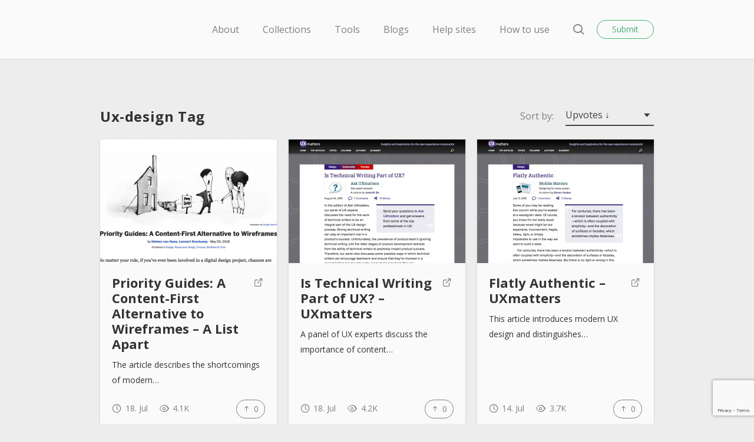

--- FILE ---
content_type: text/html; charset=UTF-8
request_url: https://doctoolhub.com/resource-tag/ux-design/
body_size: 9836
content:
<!doctype html>
<html lang="en-US">
<head>
	<meta charset="UTF-8">
	<meta name="robots" content="noodp">
	<meta name="viewport" content="width=device-width, initial-scale=1">
	<meta name="description" content="">

	<meta name='robots' content='index, follow, max-image-preview:large, max-snippet:-1, max-video-preview:-1' />
	<style>img:is([sizes="auto" i], [sizes^="auto," i]) { contain-intrinsic-size: 3000px 1500px }</style>
	
	<!-- This site is optimized with the Yoast SEO plugin v26.0 - https://yoast.com/wordpress/plugins/seo/ -->
	<title>ux-design Archives - DocToolHub</title>
	<link rel="canonical" href="https://doctoolhub.com/resource-tag/ux-design/" />
	<meta property="og:locale" content="en_US" />
	<meta property="og:type" content="article" />
	<meta property="og:title" content="ux-design Archives - DocToolHub" />
	<meta property="og:url" content="https://doctoolhub.com/resource-tag/ux-design/" />
	<meta property="og:site_name" content="DocToolHub" />
	<meta name="twitter:card" content="summary_large_image" />
	<meta name="twitter:site" content="@grbabb" />
	<script type="application/ld+json" class="yoast-schema-graph">{"@context":"https://schema.org","@graph":[{"@type":"CollectionPage","@id":"https://doctoolhub.com/resource-tag/ux-design/","url":"https://doctoolhub.com/resource-tag/ux-design/","name":"ux-design Archives - DocToolHub","isPartOf":{"@id":"https://doctoolhub.com/#website"},"primaryImageOfPage":{"@id":"https://doctoolhub.com/resource-tag/ux-design/#primaryimage"},"image":{"@id":"https://doctoolhub.com/resource-tag/ux-design/#primaryimage"},"thumbnailUrl":"https://doctoolhub.com/wp-content/uploads/2018/07/Priority-guides-a-content-first-alternative-to-wireframes_alistapart_1280_768.png","breadcrumb":{"@id":"https://doctoolhub.com/resource-tag/ux-design/#breadcrumb"},"inLanguage":"en-US"},{"@type":"ImageObject","inLanguage":"en-US","@id":"https://doctoolhub.com/resource-tag/ux-design/#primaryimage","url":"https://doctoolhub.com/wp-content/uploads/2018/07/Priority-guides-a-content-first-alternative-to-wireframes_alistapart_1280_768.png","contentUrl":"https://doctoolhub.com/wp-content/uploads/2018/07/Priority-guides-a-content-first-alternative-to-wireframes_alistapart_1280_768.png","width":1268,"height":659},{"@type":"BreadcrumbList","@id":"https://doctoolhub.com/resource-tag/ux-design/#breadcrumb","itemListElement":[{"@type":"ListItem","position":1,"name":"Home","item":"https://doctoolhub.com/"},{"@type":"ListItem","position":2,"name":"ux-design"}]},{"@type":"WebSite","@id":"https://doctoolhub.com/#website","url":"https://doctoolhub.com/","name":"DocToolHub","description":"DocToolHub is a curated directory of 600+ tools and resources for technical documentation. All in one place.","publisher":{"@id":"https://doctoolhub.com/#organization"},"potentialAction":[{"@type":"SearchAction","target":{"@type":"EntryPoint","urlTemplate":"https://doctoolhub.com/?s={search_term_string}"},"query-input":{"@type":"PropertyValueSpecification","valueRequired":true,"valueName":"search_term_string"}}],"inLanguage":"en-US"},{"@type":"Organization","@id":"https://doctoolhub.com/#organization","name":"DocToolHub","url":"https://doctoolhub.com/","logo":{"@type":"ImageObject","inLanguage":"en-US","@id":"https://doctoolhub.com/#/schema/logo/image/","url":"http://44.196.56.59/wp-content/uploads/2018/07/logo.svg","contentUrl":"http://44.196.56.59/wp-content/uploads/2018/07/logo.svg","width":1,"height":1,"caption":"DocToolHub"},"image":{"@id":"https://doctoolhub.com/#/schema/logo/image/"},"sameAs":["https://x.com/grbabb"]}]}</script>
	<!-- / Yoast SEO plugin. -->


<link rel='dns-prefetch' href='//fonts.googleapis.com' />
<link rel="alternate" type="application/rss+xml" title="DocToolHub &raquo; Feed" href="https://doctoolhub.com/feed/" />
<link rel="alternate" type="application/rss+xml" title="DocToolHub &raquo; Comments Feed" href="https://doctoolhub.com/comments/feed/" />
<link rel="alternate" type="application/rss+xml" title="DocToolHub &raquo; ux-design Tag Feed" href="https://doctoolhub.com/resource-tag/ux-design/feed/" />
<script type="text/javascript">
/* <![CDATA[ */
window._wpemojiSettings = {"baseUrl":"https:\/\/s.w.org\/images\/core\/emoji\/16.0.1\/72x72\/","ext":".png","svgUrl":"https:\/\/s.w.org\/images\/core\/emoji\/16.0.1\/svg\/","svgExt":".svg","source":{"concatemoji":"https:\/\/doctoolhub.com\/wp-includes\/js\/wp-emoji-release.min.js?ver=6.8.3"}};
/*! This file is auto-generated */
!function(s,n){var o,i,e;function c(e){try{var t={supportTests:e,timestamp:(new Date).valueOf()};sessionStorage.setItem(o,JSON.stringify(t))}catch(e){}}function p(e,t,n){e.clearRect(0,0,e.canvas.width,e.canvas.height),e.fillText(t,0,0);var t=new Uint32Array(e.getImageData(0,0,e.canvas.width,e.canvas.height).data),a=(e.clearRect(0,0,e.canvas.width,e.canvas.height),e.fillText(n,0,0),new Uint32Array(e.getImageData(0,0,e.canvas.width,e.canvas.height).data));return t.every(function(e,t){return e===a[t]})}function u(e,t){e.clearRect(0,0,e.canvas.width,e.canvas.height),e.fillText(t,0,0);for(var n=e.getImageData(16,16,1,1),a=0;a<n.data.length;a++)if(0!==n.data[a])return!1;return!0}function f(e,t,n,a){switch(t){case"flag":return n(e,"\ud83c\udff3\ufe0f\u200d\u26a7\ufe0f","\ud83c\udff3\ufe0f\u200b\u26a7\ufe0f")?!1:!n(e,"\ud83c\udde8\ud83c\uddf6","\ud83c\udde8\u200b\ud83c\uddf6")&&!n(e,"\ud83c\udff4\udb40\udc67\udb40\udc62\udb40\udc65\udb40\udc6e\udb40\udc67\udb40\udc7f","\ud83c\udff4\u200b\udb40\udc67\u200b\udb40\udc62\u200b\udb40\udc65\u200b\udb40\udc6e\u200b\udb40\udc67\u200b\udb40\udc7f");case"emoji":return!a(e,"\ud83e\udedf")}return!1}function g(e,t,n,a){var r="undefined"!=typeof WorkerGlobalScope&&self instanceof WorkerGlobalScope?new OffscreenCanvas(300,150):s.createElement("canvas"),o=r.getContext("2d",{willReadFrequently:!0}),i=(o.textBaseline="top",o.font="600 32px Arial",{});return e.forEach(function(e){i[e]=t(o,e,n,a)}),i}function t(e){var t=s.createElement("script");t.src=e,t.defer=!0,s.head.appendChild(t)}"undefined"!=typeof Promise&&(o="wpEmojiSettingsSupports",i=["flag","emoji"],n.supports={everything:!0,everythingExceptFlag:!0},e=new Promise(function(e){s.addEventListener("DOMContentLoaded",e,{once:!0})}),new Promise(function(t){var n=function(){try{var e=JSON.parse(sessionStorage.getItem(o));if("object"==typeof e&&"number"==typeof e.timestamp&&(new Date).valueOf()<e.timestamp+604800&&"object"==typeof e.supportTests)return e.supportTests}catch(e){}return null}();if(!n){if("undefined"!=typeof Worker&&"undefined"!=typeof OffscreenCanvas&&"undefined"!=typeof URL&&URL.createObjectURL&&"undefined"!=typeof Blob)try{var e="postMessage("+g.toString()+"("+[JSON.stringify(i),f.toString(),p.toString(),u.toString()].join(",")+"));",a=new Blob([e],{type:"text/javascript"}),r=new Worker(URL.createObjectURL(a),{name:"wpTestEmojiSupports"});return void(r.onmessage=function(e){c(n=e.data),r.terminate(),t(n)})}catch(e){}c(n=g(i,f,p,u))}t(n)}).then(function(e){for(var t in e)n.supports[t]=e[t],n.supports.everything=n.supports.everything&&n.supports[t],"flag"!==t&&(n.supports.everythingExceptFlag=n.supports.everythingExceptFlag&&n.supports[t]);n.supports.everythingExceptFlag=n.supports.everythingExceptFlag&&!n.supports.flag,n.DOMReady=!1,n.readyCallback=function(){n.DOMReady=!0}}).then(function(){return e}).then(function(){var e;n.supports.everything||(n.readyCallback(),(e=n.source||{}).concatemoji?t(e.concatemoji):e.wpemoji&&e.twemoji&&(t(e.twemoji),t(e.wpemoji)))}))}((window,document),window._wpemojiSettings);
/* ]]> */
</script>
<style id='wp-emoji-styles-inline-css' type='text/css'>

	img.wp-smiley, img.emoji {
		display: inline !important;
		border: none !important;
		box-shadow: none !important;
		height: 1em !important;
		width: 1em !important;
		margin: 0 0.07em !important;
		vertical-align: -0.1em !important;
		background: none !important;
		padding: 0 !important;
	}
</style>
<link rel='stylesheet' id='wp-block-library-css' href='https://doctoolhub.com/wp-includes/css/dist/block-library/style.min.css?ver=6.8.3' type='text/css' media='all' />
<style id='classic-theme-styles-inline-css' type='text/css'>
/*! This file is auto-generated */
.wp-block-button__link{color:#fff;background-color:#32373c;border-radius:9999px;box-shadow:none;text-decoration:none;padding:calc(.667em + 2px) calc(1.333em + 2px);font-size:1.125em}.wp-block-file__button{background:#32373c;color:#fff;text-decoration:none}
</style>
<style id='global-styles-inline-css' type='text/css'>
:root{--wp--preset--aspect-ratio--square: 1;--wp--preset--aspect-ratio--4-3: 4/3;--wp--preset--aspect-ratio--3-4: 3/4;--wp--preset--aspect-ratio--3-2: 3/2;--wp--preset--aspect-ratio--2-3: 2/3;--wp--preset--aspect-ratio--16-9: 16/9;--wp--preset--aspect-ratio--9-16: 9/16;--wp--preset--color--black: #000000;--wp--preset--color--cyan-bluish-gray: #abb8c3;--wp--preset--color--white: #ffffff;--wp--preset--color--pale-pink: #f78da7;--wp--preset--color--vivid-red: #cf2e2e;--wp--preset--color--luminous-vivid-orange: #ff6900;--wp--preset--color--luminous-vivid-amber: #fcb900;--wp--preset--color--light-green-cyan: #7bdcb5;--wp--preset--color--vivid-green-cyan: #00d084;--wp--preset--color--pale-cyan-blue: #8ed1fc;--wp--preset--color--vivid-cyan-blue: #0693e3;--wp--preset--color--vivid-purple: #9b51e0;--wp--preset--gradient--vivid-cyan-blue-to-vivid-purple: linear-gradient(135deg,rgba(6,147,227,1) 0%,rgb(155,81,224) 100%);--wp--preset--gradient--light-green-cyan-to-vivid-green-cyan: linear-gradient(135deg,rgb(122,220,180) 0%,rgb(0,208,130) 100%);--wp--preset--gradient--luminous-vivid-amber-to-luminous-vivid-orange: linear-gradient(135deg,rgba(252,185,0,1) 0%,rgba(255,105,0,1) 100%);--wp--preset--gradient--luminous-vivid-orange-to-vivid-red: linear-gradient(135deg,rgba(255,105,0,1) 0%,rgb(207,46,46) 100%);--wp--preset--gradient--very-light-gray-to-cyan-bluish-gray: linear-gradient(135deg,rgb(238,238,238) 0%,rgb(169,184,195) 100%);--wp--preset--gradient--cool-to-warm-spectrum: linear-gradient(135deg,rgb(74,234,220) 0%,rgb(151,120,209) 20%,rgb(207,42,186) 40%,rgb(238,44,130) 60%,rgb(251,105,98) 80%,rgb(254,248,76) 100%);--wp--preset--gradient--blush-light-purple: linear-gradient(135deg,rgb(255,206,236) 0%,rgb(152,150,240) 100%);--wp--preset--gradient--blush-bordeaux: linear-gradient(135deg,rgb(254,205,165) 0%,rgb(254,45,45) 50%,rgb(107,0,62) 100%);--wp--preset--gradient--luminous-dusk: linear-gradient(135deg,rgb(255,203,112) 0%,rgb(199,81,192) 50%,rgb(65,88,208) 100%);--wp--preset--gradient--pale-ocean: linear-gradient(135deg,rgb(255,245,203) 0%,rgb(182,227,212) 50%,rgb(51,167,181) 100%);--wp--preset--gradient--electric-grass: linear-gradient(135deg,rgb(202,248,128) 0%,rgb(113,206,126) 100%);--wp--preset--gradient--midnight: linear-gradient(135deg,rgb(2,3,129) 0%,rgb(40,116,252) 100%);--wp--preset--font-size--small: 13px;--wp--preset--font-size--medium: 20px;--wp--preset--font-size--large: 36px;--wp--preset--font-size--x-large: 42px;--wp--preset--spacing--20: 0.44rem;--wp--preset--spacing--30: 0.67rem;--wp--preset--spacing--40: 1rem;--wp--preset--spacing--50: 1.5rem;--wp--preset--spacing--60: 2.25rem;--wp--preset--spacing--70: 3.38rem;--wp--preset--spacing--80: 5.06rem;--wp--preset--shadow--natural: 6px 6px 9px rgba(0, 0, 0, 0.2);--wp--preset--shadow--deep: 12px 12px 50px rgba(0, 0, 0, 0.4);--wp--preset--shadow--sharp: 6px 6px 0px rgba(0, 0, 0, 0.2);--wp--preset--shadow--outlined: 6px 6px 0px -3px rgba(255, 255, 255, 1), 6px 6px rgba(0, 0, 0, 1);--wp--preset--shadow--crisp: 6px 6px 0px rgba(0, 0, 0, 1);}:where(.is-layout-flex){gap: 0.5em;}:where(.is-layout-grid){gap: 0.5em;}body .is-layout-flex{display: flex;}.is-layout-flex{flex-wrap: wrap;align-items: center;}.is-layout-flex > :is(*, div){margin: 0;}body .is-layout-grid{display: grid;}.is-layout-grid > :is(*, div){margin: 0;}:where(.wp-block-columns.is-layout-flex){gap: 2em;}:where(.wp-block-columns.is-layout-grid){gap: 2em;}:where(.wp-block-post-template.is-layout-flex){gap: 1.25em;}:where(.wp-block-post-template.is-layout-grid){gap: 1.25em;}.has-black-color{color: var(--wp--preset--color--black) !important;}.has-cyan-bluish-gray-color{color: var(--wp--preset--color--cyan-bluish-gray) !important;}.has-white-color{color: var(--wp--preset--color--white) !important;}.has-pale-pink-color{color: var(--wp--preset--color--pale-pink) !important;}.has-vivid-red-color{color: var(--wp--preset--color--vivid-red) !important;}.has-luminous-vivid-orange-color{color: var(--wp--preset--color--luminous-vivid-orange) !important;}.has-luminous-vivid-amber-color{color: var(--wp--preset--color--luminous-vivid-amber) !important;}.has-light-green-cyan-color{color: var(--wp--preset--color--light-green-cyan) !important;}.has-vivid-green-cyan-color{color: var(--wp--preset--color--vivid-green-cyan) !important;}.has-pale-cyan-blue-color{color: var(--wp--preset--color--pale-cyan-blue) !important;}.has-vivid-cyan-blue-color{color: var(--wp--preset--color--vivid-cyan-blue) !important;}.has-vivid-purple-color{color: var(--wp--preset--color--vivid-purple) !important;}.has-black-background-color{background-color: var(--wp--preset--color--black) !important;}.has-cyan-bluish-gray-background-color{background-color: var(--wp--preset--color--cyan-bluish-gray) !important;}.has-white-background-color{background-color: var(--wp--preset--color--white) !important;}.has-pale-pink-background-color{background-color: var(--wp--preset--color--pale-pink) !important;}.has-vivid-red-background-color{background-color: var(--wp--preset--color--vivid-red) !important;}.has-luminous-vivid-orange-background-color{background-color: var(--wp--preset--color--luminous-vivid-orange) !important;}.has-luminous-vivid-amber-background-color{background-color: var(--wp--preset--color--luminous-vivid-amber) !important;}.has-light-green-cyan-background-color{background-color: var(--wp--preset--color--light-green-cyan) !important;}.has-vivid-green-cyan-background-color{background-color: var(--wp--preset--color--vivid-green-cyan) !important;}.has-pale-cyan-blue-background-color{background-color: var(--wp--preset--color--pale-cyan-blue) !important;}.has-vivid-cyan-blue-background-color{background-color: var(--wp--preset--color--vivid-cyan-blue) !important;}.has-vivid-purple-background-color{background-color: var(--wp--preset--color--vivid-purple) !important;}.has-black-border-color{border-color: var(--wp--preset--color--black) !important;}.has-cyan-bluish-gray-border-color{border-color: var(--wp--preset--color--cyan-bluish-gray) !important;}.has-white-border-color{border-color: var(--wp--preset--color--white) !important;}.has-pale-pink-border-color{border-color: var(--wp--preset--color--pale-pink) !important;}.has-vivid-red-border-color{border-color: var(--wp--preset--color--vivid-red) !important;}.has-luminous-vivid-orange-border-color{border-color: var(--wp--preset--color--luminous-vivid-orange) !important;}.has-luminous-vivid-amber-border-color{border-color: var(--wp--preset--color--luminous-vivid-amber) !important;}.has-light-green-cyan-border-color{border-color: var(--wp--preset--color--light-green-cyan) !important;}.has-vivid-green-cyan-border-color{border-color: var(--wp--preset--color--vivid-green-cyan) !important;}.has-pale-cyan-blue-border-color{border-color: var(--wp--preset--color--pale-cyan-blue) !important;}.has-vivid-cyan-blue-border-color{border-color: var(--wp--preset--color--vivid-cyan-blue) !important;}.has-vivid-purple-border-color{border-color: var(--wp--preset--color--vivid-purple) !important;}.has-vivid-cyan-blue-to-vivid-purple-gradient-background{background: var(--wp--preset--gradient--vivid-cyan-blue-to-vivid-purple) !important;}.has-light-green-cyan-to-vivid-green-cyan-gradient-background{background: var(--wp--preset--gradient--light-green-cyan-to-vivid-green-cyan) !important;}.has-luminous-vivid-amber-to-luminous-vivid-orange-gradient-background{background: var(--wp--preset--gradient--luminous-vivid-amber-to-luminous-vivid-orange) !important;}.has-luminous-vivid-orange-to-vivid-red-gradient-background{background: var(--wp--preset--gradient--luminous-vivid-orange-to-vivid-red) !important;}.has-very-light-gray-to-cyan-bluish-gray-gradient-background{background: var(--wp--preset--gradient--very-light-gray-to-cyan-bluish-gray) !important;}.has-cool-to-warm-spectrum-gradient-background{background: var(--wp--preset--gradient--cool-to-warm-spectrum) !important;}.has-blush-light-purple-gradient-background{background: var(--wp--preset--gradient--blush-light-purple) !important;}.has-blush-bordeaux-gradient-background{background: var(--wp--preset--gradient--blush-bordeaux) !important;}.has-luminous-dusk-gradient-background{background: var(--wp--preset--gradient--luminous-dusk) !important;}.has-pale-ocean-gradient-background{background: var(--wp--preset--gradient--pale-ocean) !important;}.has-electric-grass-gradient-background{background: var(--wp--preset--gradient--electric-grass) !important;}.has-midnight-gradient-background{background: var(--wp--preset--gradient--midnight) !important;}.has-small-font-size{font-size: var(--wp--preset--font-size--small) !important;}.has-medium-font-size{font-size: var(--wp--preset--font-size--medium) !important;}.has-large-font-size{font-size: var(--wp--preset--font-size--large) !important;}.has-x-large-font-size{font-size: var(--wp--preset--font-size--x-large) !important;}
:where(.wp-block-post-template.is-layout-flex){gap: 1.25em;}:where(.wp-block-post-template.is-layout-grid){gap: 1.25em;}
:where(.wp-block-columns.is-layout-flex){gap: 2em;}:where(.wp-block-columns.is-layout-grid){gap: 2em;}
:root :where(.wp-block-pullquote){font-size: 1.5em;line-height: 1.6;}
</style>
<link rel='stylesheet' id='contact-form-7-css' href='https://doctoolhub.com/wp-content/plugins/contact-form-7/includes/css/styles.css?ver=6.1.2' type='text/css' media='all' />
<link rel='stylesheet' id='chipmunk-styles-css' href='https://doctoolhub.com/wp-content/themes/chipmunk-theme/static/dist/styles/main-min.css?ver=1.8.2' type='text/css' media='all' />
<style id='chipmunk-styles-inline-css' type='text/css'>
h1.page-head__logo{
  width: 150px;
}
div.page-head__logo{
  width: 150px;
}
div.section.section_theme-primary.text_center{
  background-color: #3498db;
}
#c7-send-button{
  background-color: #40b771;
}
div.wpcf7-response-output{
  border: none;
}

		body {
			font-family: "Open Sans";
		}

		.heading:not(.heading_thin),
		.card__title,
		.tile__title,
		.section__title,
		.content h1,
		.content h2,
		.content h3,
		.content h4,
		.content h5,
		.content h6 {
			font-family: "Open Sans";
		}
	
			.button_primary:hover,
			.button_secondary,
			.content a:hover,
			.nav-primary__close:hover,
			.nav-socials__item a:hover,
			.page-head__logo,
			.pagination__item a:hover,
			.popup__close:hover,
			.popup__close:hover,
			.popup__close:hover,
			.resource__description a,
			.section_theme-primary .button_secondary:hover,
			.search-bar__icon:hover,
			.search-bar__close:hover {
				color: #40b771;
			}

			.select2-container .select2-results__option[aria-selected=true],
			.button_primary,
			.button_secondary:hover,
			.entry[href]:hover .entry__button,
			.section_theme-primary,
			.stats__button.is-active,
			.tile__content_primary,
			.tile:hover .tile__button {
				background-color: #40b771;
			}

			body,
			.filter__select ~ .select2-container .select2-dropdown {
				background-color: #EDEDED;
			}

			.page-head,
			.search-bar,
			.section_theme-light,
			.popup__content,
			.tile_card:not(.tile_blank),
			.select2-container .select2-dropdown {
				background-color: #FAFAFA;
			}

			.tile_card:not(.tile_blank):hover {
				background-color: rgba(250, 250, 250, 0.5);
			}
		
</style>
<link rel='stylesheet' id='chipmunk-fonts-css' href='//fonts.googleapis.com/css?family=Open+Sans%3A400%2C700&#038;ver=6.8.3#038;subset=latin%2Clatin-ext' type='text/css' media='all' />
<link rel="https://api.w.org/" href="https://doctoolhub.com/wp-json/" /><link rel="EditURI" type="application/rsd+xml" title="RSD" href="https://doctoolhub.com/xmlrpc.php?rsd" />
<meta name="generator" content="WordPress 6.8.3" />
<link rel="icon" href="https://doctoolhub.com/wp-content/uploads/2018/07/doctoolhub_favicon_512x512-32x32.png" sizes="32x32" />
<link rel="icon" href="https://doctoolhub.com/wp-content/uploads/2018/07/doctoolhub_favicon_512x512-32x32.png" sizes="192x192" />
<link rel="apple-touch-icon" href="https://doctoolhub.com/wp-content/uploads/2018/07/doctoolhub_favicon_512x512-32x32.png" />
<meta name="msapplication-TileImage" content="https://doctoolhub.com/wp-content/uploads/2018/07/doctoolhub_favicon_512x512-32x32.png" />
</head>

<body class="archive tax-resource-tag term-ux-design term-97 wp-theme-chipmunk-theme" data-ajax-url="https://doctoolhub.com/wp-admin/admin-ajax.php">
	<div class="body-bag">
		<header class="page-head">
	<div class="container">
		<div class="page-head__inner">
			
			
			<div class='page-head__logo'>			<a href="/" rel="index">
									<span class="sr-only">DocToolHub</span>
					<img src="http://44.196.56.59/wp-content/uploads/2018/07/logo.svg" alt="" />
							</a>
			</div>
			<nav class="nav-primary">
				<div class="nav-primary__inner">
					<ul class="nav-primary__list">
	
										
				
																																																										
				<li class="nav-primary__item">
					<a href="https://doctoolhub.com/about/">About</a>

									</li>
												
				
																																																										
				<li class="nav-primary__item">
					<a href="https://doctoolhub.com/collections/">Collections</a>

									</li>
												
				
																																																										
				<li class="nav-primary__item">
					<a href="https://tools.doctoolhub.com">Tools</a>

									</li>
												
				
																																																										
				<li class="nav-primary__item">
					<a href="https://doctoolhub.com/resource-tag/blog/">Blogs</a>

									</li>
												
				
																																																										
				<li class="nav-primary__item">
					<a href="https://doctoolhub.com/resource-tag/site/">Help sites</a>

									</li>
												
				
																																																										
				<li class="nav-primary__item">
					<a href="https://doctoolhub.com/how-to-use/">How to use</a>

									</li>
						
						<li class="nav-primary__item nav-primary__item_condensed hidden-lg">
				<button type="button" class="button button_secondary" data-toggle="popup">
					Submit				</button>
			</li>
			</ul>

					<button type="button" class="nav-primary__close hidden-lg" data-toggle="nav">
						<i class="icon icon_close" aria-hidden="true"></i>
						<span class="sr-only">Close</span>
					</button>
				</div>
				<!-- /.nav-primary__inner -->
			</nav>
			<!-- /.nav-primary -->

			<div class="page-head__cta">
									<button type="button" class="page-head__search" data-toggle="search">
						<i class="icon icon_search" aria-hidden="true"></i>
						<span class="sr-only">Search</span>
					</button>
				
															<button type="button" class="button button_secondary visible-lg-block" data-toggle="popup">
							Submit						</button>
									
				<button type="button" class="page-head__trigger button button_secondary hidden-lg" data-toggle="nav">
					Menu				</button>
			</div>
			<!-- /.page-head__cta -->
		</div>
		<!-- /.page-head__inner -->
	</div>
	<!-- /.container -->
</header>
<!-- /.page-head -->

			
	<div class="section">
		<div class="container">
			
							<div class="row">
					<div class="column column_md-4 column_lg-8">
						<h1 class="heading heading_md">Ux-design Tag</h1>

											</div>

					<div class="filter__group column column_md-2 column_lg-4">
	
			<div class="filter">
			<h4 class="filter__title visible-lg-inline-block">Sort by:</h4>

			<select class="filter__select custom-select" data-filter="sort">
								<option value="date-desc" >Date &darr;</option>
				<option value="date-asc" >Date &uarr;</option>
				<option value="name-desc" >Name &darr;</option>
				<option value="name-asc" >Name &uarr;</option>

									<option value="views-desc" >Views &darr;</option>
					<option value="views-asc" >Views &uarr;</option>
				
									<option value="upvotes-desc" selected>Upvotes &darr;</option>
					<option value="upvotes-asc" >Upvotes &uarr;</option>
							</select>
		</div>
		<!-- /.filter -->
	</div>
				</div>
			
			
			<div class="row">
									
						
<a href="https://doctoolhub.com/resource/priority-guides-a-content-first-alternative-to-wireframes-a-list-apart/" class="tile tile_card column column_md-3 column_lg-4">
	<div class="tile__image">
					<img width="300" height="210" src="[data-uri]" data-lazy-type="image" data-lazy-src="https://doctoolhub.com/wp-content/uploads/2018/07/Priority-guides-a-content-first-alternative-to-wireframes_alistapart_1280_768-300x210.png" class="lazy lazy-hidden attachment-chipmunk-sm size-chipmunk-sm wp-post-image" alt="" decoding="async" fetchpriority="high" data-lazy-srcset="https://doctoolhub.com/wp-content/uploads/2018/07/Priority-guides-a-content-first-alternative-to-wireframes_alistapart_1280_768-300x210.png 300w, https://doctoolhub.com/wp-content/uploads/2018/07/Priority-guides-a-content-first-alternative-to-wireframes_alistapart_1280_768-460x320.png 460w" data-lazy-sizes="(max-width: 300px) 100vw, 300px" /><noscript><img width="300" height="210" src="https://doctoolhub.com/wp-content/uploads/2018/07/Priority-guides-a-content-first-alternative-to-wireframes_alistapart_1280_768-300x210.png" class="attachment-chipmunk-sm size-chipmunk-sm wp-post-image" alt="" decoding="async" fetchpriority="high" srcset="https://doctoolhub.com/wp-content/uploads/2018/07/Priority-guides-a-content-first-alternative-to-wireframes_alistapart_1280_768-300x210.png 300w, https://doctoolhub.com/wp-content/uploads/2018/07/Priority-guides-a-content-first-alternative-to-wireframes_alistapart_1280_768-460x320.png 460w" sizes="(max-width: 300px) 100vw, 300px" /></noscript>			</div>

	<div class="tile__content">
		<div class="tile__info">
			<div class="tile__head">
				<h2 class='tile__title'>Priority Guides: A Content-First Alternative to Wireframes &#8211; A List Apart</h2>
									<script>
						function openURL(ev, url) {
							ev.stopPropagation();
							ev.preventDefault();

							var win = window.open(url, '_blank');
							win.focus();
						}
					</script>

					<div onclick="openURL(event, 'http://alistapart.com/article/priority-guides-a-content-first-alternative-to-wireframes?ref=doctoolhub');" class="tile__icon" title="Visit website"><i class="icon icon_external-link" aria-hidden="true"></i></div>
							</div>

			
							<p class="tile__copy">The article describes the shortcomings of modern&hellip;<span>&nbsp;<i class="icon icon_arrow-right" aria-hidden="true"></i></span></p>
					</div>

					<ul class="tile__stats stats">
				

	<li class="stats__item" title="Published: 18. July 2018">
		<i class="icon icon_clock"></i>

		18. Jul	</li>

	<li class="stats__item" title="Views">
		<i class="icon icon_eye"></i>

		4.1K	</li>

		
						<li class="stats__item stats__item_sided"><span class='stats__button' title='Upvote' data-action='submit_upvote' data-nonce='00024228e1' data-post-id='847'><span><i class='icon icon_arrow-up'></i> 0</span></span></li>
						</ul>
			</div>
</a>

					
						
<a href="https://doctoolhub.com/resource/is-technical-writing-part-of-ux-uxmatters/" class="tile tile_card column column_md-3 column_lg-4">
	<div class="tile__image">
					<img width="300" height="210" src="[data-uri]" data-lazy-type="image" data-lazy-src="https://doctoolhub.com/wp-content/uploads/2018/07/Is-technical-writing-part-of-ux_uxmatters_1280_768-300x210.png" class="lazy lazy-hidden attachment-chipmunk-sm size-chipmunk-sm wp-post-image" alt="" decoding="async" data-lazy-srcset="https://doctoolhub.com/wp-content/uploads/2018/07/Is-technical-writing-part-of-ux_uxmatters_1280_768-300x210.png 300w, https://doctoolhub.com/wp-content/uploads/2018/07/Is-technical-writing-part-of-ux_uxmatters_1280_768-460x320.png 460w" data-lazy-sizes="(max-width: 300px) 100vw, 300px" /><noscript><img width="300" height="210" src="https://doctoolhub.com/wp-content/uploads/2018/07/Is-technical-writing-part-of-ux_uxmatters_1280_768-300x210.png" class="attachment-chipmunk-sm size-chipmunk-sm wp-post-image" alt="" decoding="async" srcset="https://doctoolhub.com/wp-content/uploads/2018/07/Is-technical-writing-part-of-ux_uxmatters_1280_768-300x210.png 300w, https://doctoolhub.com/wp-content/uploads/2018/07/Is-technical-writing-part-of-ux_uxmatters_1280_768-460x320.png 460w" sizes="(max-width: 300px) 100vw, 300px" /></noscript>			</div>

	<div class="tile__content">
		<div class="tile__info">
			<div class="tile__head">
				<h2 class='tile__title'>Is Technical Writing Part of UX? &#8211; UXmatters</h2>
									<script>
						function openURL(ev, url) {
							ev.stopPropagation();
							ev.preventDefault();

							var win = window.open(url, '_blank');
							win.focus();
						}
					</script>

					<div onclick="openURL(event, 'https://www.uxmatters.com/mt/archives/2015/08/is-technical-writing-part-of-ux.php?ref=doctoolhub');" class="tile__icon" title="Visit website"><i class="icon icon_external-link" aria-hidden="true"></i></div>
							</div>

			
							<p class="tile__copy">A panel of UX experts discuss the importance of content&hellip;<span>&nbsp;<i class="icon icon_arrow-right" aria-hidden="true"></i></span></p>
					</div>

					<ul class="tile__stats stats">
				

	<li class="stats__item" title="Published: 18. July 2018">
		<i class="icon icon_clock"></i>

		18. Jul	</li>

	<li class="stats__item" title="Views">
		<i class="icon icon_eye"></i>

		4.2K	</li>

		
						<li class="stats__item stats__item_sided"><span class='stats__button' title='Upvote' data-action='submit_upvote' data-nonce='00024228e1' data-post-id='845'><span><i class='icon icon_arrow-up'></i> 0</span></span></li>
						</ul>
			</div>
</a>

					
						
<a href="https://doctoolhub.com/resource/flatly-authentic-uxmatters/" class="tile tile_card column column_md-3 column_lg-4">
	<div class="tile__image">
					<img width="300" height="210" src="[data-uri]" data-lazy-type="image" data-lazy-src="https://doctoolhub.com/wp-content/uploads/2018/07/Flatly-authentic_uxmatters_1280_768-300x210.png" class="lazy lazy-hidden attachment-chipmunk-sm size-chipmunk-sm wp-post-image" alt="" decoding="async" data-lazy-srcset="https://doctoolhub.com/wp-content/uploads/2018/07/Flatly-authentic_uxmatters_1280_768-300x210.png 300w, https://doctoolhub.com/wp-content/uploads/2018/07/Flatly-authentic_uxmatters_1280_768-460x320.png 460w" data-lazy-sizes="(max-width: 300px) 100vw, 300px" /><noscript><img width="300" height="210" src="https://doctoolhub.com/wp-content/uploads/2018/07/Flatly-authentic_uxmatters_1280_768-300x210.png" class="attachment-chipmunk-sm size-chipmunk-sm wp-post-image" alt="" decoding="async" srcset="https://doctoolhub.com/wp-content/uploads/2018/07/Flatly-authentic_uxmatters_1280_768-300x210.png 300w, https://doctoolhub.com/wp-content/uploads/2018/07/Flatly-authentic_uxmatters_1280_768-460x320.png 460w" sizes="(max-width: 300px) 100vw, 300px" /></noscript>			</div>

	<div class="tile__content">
		<div class="tile__info">
			<div class="tile__head">
				<h2 class='tile__title'>Flatly Authentic &#8211; UXmatters</h2>
									<script>
						function openURL(ev, url) {
							ev.stopPropagation();
							ev.preventDefault();

							var win = window.open(url, '_blank');
							win.focus();
						}
					</script>

					<div onclick="openURL(event, 'https://www.uxmatters.com/mt/archives/2016/07/flatly-authentic.php?ref=doctoolhub');" class="tile__icon" title="Visit website"><i class="icon icon_external-link" aria-hidden="true"></i></div>
							</div>

			
							<p class="tile__copy">This article introduces modern UX design and distinguishes&hellip;<span>&nbsp;<i class="icon icon_arrow-right" aria-hidden="true"></i></span></p>
					</div>

					<ul class="tile__stats stats">
				

	<li class="stats__item" title="Published: 14. July 2018">
		<i class="icon icon_clock"></i>

		14. Jul	</li>

	<li class="stats__item" title="Views">
		<i class="icon icon_eye"></i>

		3.7K	</li>

		
						<li class="stats__item stats__item_sided"><span class='stats__button' title='Upvote' data-action='submit_upvote' data-nonce='00024228e1' data-post-id='754'><span><i class='icon icon_arrow-up'></i> 0</span></span></li>
						</ul>
			</div>
</a>

					
						
<a href="https://doctoolhub.com/resource/lean-ux-for-wearables-an-interview-with-greg-nudelman-part-2-uxmatters/" class="tile tile_card column column_md-3 column_lg-4">
	<div class="tile__image">
					<img width="300" height="210" src="[data-uri]" data-lazy-type="image" data-lazy-src="https://doctoolhub.com/wp-content/uploads/2018/07/Lean-ux-for-wearables-an-interview-with-greg-nudelman-part-2_uxmatters_1280_768-300x210.png" class="lazy lazy-hidden attachment-chipmunk-sm size-chipmunk-sm wp-post-image" alt="" decoding="async" data-lazy-srcset="https://doctoolhub.com/wp-content/uploads/2018/07/Lean-ux-for-wearables-an-interview-with-greg-nudelman-part-2_uxmatters_1280_768-300x210.png 300w, https://doctoolhub.com/wp-content/uploads/2018/07/Lean-ux-for-wearables-an-interview-with-greg-nudelman-part-2_uxmatters_1280_768-460x320.png 460w" data-lazy-sizes="(max-width: 300px) 100vw, 300px" /><noscript><img width="300" height="210" src="https://doctoolhub.com/wp-content/uploads/2018/07/Lean-ux-for-wearables-an-interview-with-greg-nudelman-part-2_uxmatters_1280_768-300x210.png" class="attachment-chipmunk-sm size-chipmunk-sm wp-post-image" alt="" decoding="async" srcset="https://doctoolhub.com/wp-content/uploads/2018/07/Lean-ux-for-wearables-an-interview-with-greg-nudelman-part-2_uxmatters_1280_768-300x210.png 300w, https://doctoolhub.com/wp-content/uploads/2018/07/Lean-ux-for-wearables-an-interview-with-greg-nudelman-part-2_uxmatters_1280_768-460x320.png 460w" sizes="(max-width: 300px) 100vw, 300px" /></noscript>			</div>

	<div class="tile__content">
		<div class="tile__info">
			<div class="tile__head">
				<h2 class='tile__title'>Lean UX for Wearables: An Interview with Greg Nudelman, Part 2 &#8211; UXmatters</h2>
									<script>
						function openURL(ev, url) {
							ev.stopPropagation();
							ev.preventDefault();

							var win = window.open(url, '_blank');
							win.focus();
						}
					</script>

					<div onclick="openURL(event, 'https://www.uxmatters.com/mt/archives/2016/10/lean-ux-for-wearables-an-interview-with-greg-nudelman-part-2.php?ref=doctoolhub');" class="tile__icon" title="Visit website"><i class="icon icon_external-link" aria-hidden="true"></i></div>
							</div>

			
							<p class="tile__copy">The second part of this interview with designer Greg&hellip;<span>&nbsp;<i class="icon icon_arrow-right" aria-hidden="true"></i></span></p>
					</div>

					<ul class="tile__stats stats">
				

	<li class="stats__item" title="Published: 14. July 2018">
		<i class="icon icon_clock"></i>

		14. Jul	</li>

	<li class="stats__item" title="Views">
		<i class="icon icon_eye"></i>

		3.6K	</li>

		
						<li class="stats__item stats__item_sided"><span class='stats__button' title='Upvote' data-action='submit_upvote' data-nonce='00024228e1' data-post-id='751'><span><i class='icon icon_arrow-up'></i> 0</span></span></li>
						</ul>
			</div>
</a>

					
						
<a href="https://doctoolhub.com/resource/lean-ux-for-wearables-an-interview-with-greg-nudelman-part-1-uxmatters/" class="tile tile_card column column_md-3 column_lg-4">
	<div class="tile__image">
					<img width="300" height="210" src="[data-uri]" data-lazy-type="image" data-lazy-src="https://doctoolhub.com/wp-content/uploads/2018/07/Lean-ux-for-wearables-an-interview-with-greg-nudelman-part-1_uxmatters_1280_768-300x210.png" class="lazy lazy-hidden attachment-chipmunk-sm size-chipmunk-sm wp-post-image" alt="" decoding="async" data-lazy-srcset="https://doctoolhub.com/wp-content/uploads/2018/07/Lean-ux-for-wearables-an-interview-with-greg-nudelman-part-1_uxmatters_1280_768-300x210.png 300w, https://doctoolhub.com/wp-content/uploads/2018/07/Lean-ux-for-wearables-an-interview-with-greg-nudelman-part-1_uxmatters_1280_768-460x320.png 460w" data-lazy-sizes="(max-width: 300px) 100vw, 300px" /><noscript><img width="300" height="210" src="https://doctoolhub.com/wp-content/uploads/2018/07/Lean-ux-for-wearables-an-interview-with-greg-nudelman-part-1_uxmatters_1280_768-300x210.png" class="attachment-chipmunk-sm size-chipmunk-sm wp-post-image" alt="" decoding="async" srcset="https://doctoolhub.com/wp-content/uploads/2018/07/Lean-ux-for-wearables-an-interview-with-greg-nudelman-part-1_uxmatters_1280_768-300x210.png 300w, https://doctoolhub.com/wp-content/uploads/2018/07/Lean-ux-for-wearables-an-interview-with-greg-nudelman-part-1_uxmatters_1280_768-460x320.png 460w" sizes="(max-width: 300px) 100vw, 300px" /></noscript>			</div>

	<div class="tile__content">
		<div class="tile__info">
			<div class="tile__head">
				<h2 class='tile__title'>Lean UX for Wearables: An Interview with Greg Nudelman, Part 1 &#8211; UXmatters</h2>
									<script>
						function openURL(ev, url) {
							ev.stopPropagation();
							ev.preventDefault();

							var win = window.open(url, '_blank');
							win.focus();
						}
					</script>

					<div onclick="openURL(event, 'https://www.uxmatters.com/mt/archives/2016/06/lean-ux-for-wearables-an-interview-with-greg-nudelman-part-1.php?ref=doctoolhub');" class="tile__icon" title="Visit website"><i class="icon icon_external-link" aria-hidden="true"></i></div>
							</div>

			
							<p class="tile__copy">This interview with designer Greg Nudelman covers various&hellip;<span>&nbsp;<i class="icon icon_arrow-right" aria-hidden="true"></i></span></p>
					</div>

					<ul class="tile__stats stats">
				

	<li class="stats__item" title="Published: 14. July 2018">
		<i class="icon icon_clock"></i>

		14. Jul	</li>

	<li class="stats__item" title="Views">
		<i class="icon icon_eye"></i>

		4K	</li>

		
						<li class="stats__item stats__item_sided"><span class='stats__button' title='Upvote' data-action='submit_upvote' data-nonce='00024228e1' data-post-id='749'><span><i class='icon icon_arrow-up'></i> 0</span></span></li>
						</ul>
			</div>
</a>

												</div>
		</div>

		

	</div>
	<!-- /.section -->


		

					
	<div class="section section_theme-light section_compact">
		<div class="container">
			<div class="toolbox">
				
									<div class="toolbox__cta">
						<p>Know a useful article that&#039;s missing here? Tell us!</p>
						<button type="button" class="toolbox__button button button_primary" data-toggle="popup">Submit</button>
					</div>
							</div>
			<!-- /.toolbox -->
		</div>
	</div>
	<!-- /.section -->
		
				
<div class="page-foot section section_theme-light">
	<div class="container">
		<div class="row">
			<div class="column column_md-3 column_lg-5">
				<h5 class="heading heading_sm">About</h5>

									<div class="page-foot__description">
						<p>An ultimate list of resources for technical documentation.</p>
					</div>
							</div>

			<div class="column column_md-2 column_md-offset-1 column_lg-2 column_lg-offset-5 text-right">
				<h5 class="heading heading_sm">Navigation</h5>

				<ul class="nav-secondary">
					
																		<li class="nav-secondary__item">
								<a href="https://doctoolhub.com/privacy-policy-2/">Privacy Policy</a>
							</li>
													<li class="nav-secondary__item">
								<a href="https://doctoolhub.com/terms-of-service/">Terms of Service</a>
							</li>
													<li class="nav-secondary__item">
								<a href="https://doctoolhub.typeform.com/to/QXX8qB">Report dead link</a>
							</li>
													<li class="nav-secondary__item">
								<a href="https://doctoolhub.com/contact-us/">Contact Us</a>
							</li>
											
											<li class="nav-secondary__item">
							<button type="button" data-toggle="popup">Submit</button>
						</li>
									</ul>
			</div>

					</div>
	</div>
</div>
<!-- /.section -->
		<footer class="page-foot section section_compact">
	<div class="container">
		<div class="page-foot__inner">
			<p class="page-foot__copy">
				&copy; DocToolHub 2026.			</p>

					</div>
		<!-- /.page-foot__inner -->
	</div>
	<!-- /.container -->
</footer>
<!-- /.page-foot -->

					<aside class="search-bar">
	<div class="container">
		<div class="search-bar__inner">
			<form action="/" method="get" class="search-bar__form" role="search" novalidate autocomplete="off">
				<button type="submit" class="search-bar__icon"><i class="icon icon_search"></i></button>
				<input type="search" name="s" placeholder="Search query..." value="" required minlength="3">
			</form>

			<button type="button" class="search-bar__close" data-toggle="search">
				<i class="icon icon_close" aria-hidden="true"></i>
				<span class="sr-only">Close</span>
			</button>
		</div>
		<!-- /.search-bar__inner -->
	</div>
</aside>
<!-- /.search-bar -->
			</div>
	<!-- /.body-bag -->

			<div class="popup">
	<div class="container">
		<div class="popup__content">
			<button class="popup__close" data-toggle="popup">
				<i class="icon icon_close"></i>
				<span class="sr-only">Close</span>
			</button>

			<h4 class="heading heading_xl text_center">Submit</h4>

<p class="form__message heading heading_thin" style="display: none;" data-remote-message></p>

<form action="#" method="post" enctype="multipart/form-data" class="form" novalidate data-remote-form="submit_resource">
	<div class="form__field">
		<div class="form__child">
			<input type="text" name="name" placeholder="Resource name" required>
		</div>

		<div class="form__child">
			<select name="collection" data-placeholder="Collection" data-parsley-errors-container=".collection-errors" data-parsley-group="select" class="custom-select" required>
				<option value="">Collection</option>
				
									<option value="68">* Getting started</option><option value="69">01. Audience analysis</option><option value="71">02. Task analysis &amp; planning</option><option value="73">03. Authoring</option><option value="79">04. Usability &amp; review</option><option value="83">05. Publishing</option><option value="103">Analytics</option><option value="86">API</option><option value="117">Blogs</option><option value="108">Career</option><option value="125">Chatbots</option><option value="106">Content strategy</option><option value="96">Design</option><option value="95">DocOps</option><option value="111">Documentation elements</option><option value="120">Help sites</option><option value="92">Illustrations</option><option value="110">Industry 4.0</option><option value="90">Instructional design</option><option value="126">Knowledge management</option><option value="88">Localization</option><option value="101">Minimalism</option><option value="94">Quality</option><option value="122">Semantic web</option><option value="104">Style</option><option value="115">User-generated content</option>							</select>

			<div class="collection-errors"></div>
		</div>
	</div>

	<div class="form__field">
		<div class="form__child">
			<input type="url" name="website" placeholder="Website URL" required>
		</div>

		<div class="form__child">
			<input type="text" name="content" placeholder="Description">
		</div>
	</div>

			<div class="form__field form__field_separated">
			<div class="form__child">
				<input type="text" name="submitter_name" placeholder="Your name" required>
			</div>

			<div class="form__child">
				<input type="email" name="submitter_email" placeholder="Your email" required>
			</div>
		</div>
	
	<div class="form__field form__field_center">
		
		<input type="hidden" id="nonce" name="nonce" value="981cafd755" />		<button type="submit" class="button button_secondary">Submit</button>
	</div>
</form>
		</div>

		<div class="popup__loader"></div>
	</div>
</div>
<!-- /.popup -->
	
	<script type="speculationrules">
{"prefetch":[{"source":"document","where":{"and":[{"href_matches":"\/*"},{"not":{"href_matches":["\/wp-*.php","\/wp-admin\/*","\/wp-content\/uploads\/*","\/wp-content\/*","\/wp-content\/plugins\/*","\/wp-content\/themes\/chipmunk-theme\/*","\/*\\?(.+)"]}},{"not":{"selector_matches":"a[rel~=\"nofollow\"]"}},{"not":{"selector_matches":".no-prefetch, .no-prefetch a"}}]},"eagerness":"conservative"}]}
</script>
<script type="text/javascript" src="https://doctoolhub.com/wp-includes/js/dist/hooks.min.js?ver=4d63a3d491d11ffd8ac6" id="wp-hooks-js"></script>
<script type="text/javascript" src="https://doctoolhub.com/wp-includes/js/dist/i18n.min.js?ver=5e580eb46a90c2b997e6" id="wp-i18n-js"></script>
<script type="text/javascript" id="wp-i18n-js-after">
/* <![CDATA[ */
wp.i18n.setLocaleData( { 'text direction\u0004ltr': [ 'ltr' ] } );
/* ]]> */
</script>
<script type="text/javascript" src="https://doctoolhub.com/wp-content/plugins/contact-form-7/includes/swv/js/index.js?ver=6.1.2" id="swv-js"></script>
<script type="text/javascript" id="contact-form-7-js-before">
/* <![CDATA[ */
var wpcf7 = {
    "api": {
        "root": "https:\/\/doctoolhub.com\/wp-json\/",
        "namespace": "contact-form-7\/v1"
    },
    "cached": 1
};
/* ]]> */
</script>
<script type="text/javascript" src="https://doctoolhub.com/wp-content/plugins/contact-form-7/includes/js/index.js?ver=6.1.2" id="contact-form-7-js"></script>
<script type="text/javascript" defer src="https://doctoolhub.com/wp-content/themes/chipmunk-theme/static/dist/scripts/main-min.js?ver=1.8.2" id="chipmunk-scripts-js"></script>
<script type="text/javascript" src="https://doctoolhub.com/wp-content/plugins/bj-lazy-load/js/bj-lazy-load.min.js?ver=2" id="BJLL-js"></script>
<script type="text/javascript" src="https://www.google.com/recaptcha/api.js?render=6LfREYIUAAAAAO6U7CsyWmOk11ICBPRYigl964IG&amp;ver=3.0" id="google-recaptcha-js"></script>
<script type="text/javascript" src="https://doctoolhub.com/wp-includes/js/dist/vendor/wp-polyfill.min.js?ver=3.15.0" id="wp-polyfill-js"></script>
<script type="text/javascript" id="wpcf7-recaptcha-js-before">
/* <![CDATA[ */
var wpcf7_recaptcha = {
    "sitekey": "6LfREYIUAAAAAO6U7CsyWmOk11ICBPRYigl964IG",
    "actions": {
        "homepage": "homepage",
        "contactform": "contactform"
    }
};
/* ]]> */
</script>
<script type="text/javascript" src="https://doctoolhub.com/wp-content/plugins/contact-form-7/modules/recaptcha/index.js?ver=6.1.2" id="wpcf7-recaptcha-js"></script>
<script defer src="https://static.cloudflareinsights.com/beacon.min.js/vcd15cbe7772f49c399c6a5babf22c1241717689176015" integrity="sha512-ZpsOmlRQV6y907TI0dKBHq9Md29nnaEIPlkf84rnaERnq6zvWvPUqr2ft8M1aS28oN72PdrCzSjY4U6VaAw1EQ==" data-cf-beacon='{"version":"2024.11.0","token":"cf224bb5afc241b99661280080c76e00","r":1,"server_timing":{"name":{"cfCacheStatus":true,"cfEdge":true,"cfExtPri":true,"cfL4":true,"cfOrigin":true,"cfSpeedBrain":true},"location_startswith":null}}' crossorigin="anonymous"></script>
</body>
</html>

<!--
Performance optimized by W3 Total Cache. Learn more: https://www.boldgrid.com/w3-total-cache/?utm_source=w3tc&utm_medium=footer_comment&utm_campaign=free_plugin


Served from: doctoolhub.com @ 2026-01-21 20:52:08 by W3 Total Cache
-->

--- FILE ---
content_type: text/html; charset=utf-8
request_url: https://www.google.com/recaptcha/api2/anchor?ar=1&k=6LfREYIUAAAAAO6U7CsyWmOk11ICBPRYigl964IG&co=aHR0cHM6Ly9kb2N0b29saHViLmNvbTo0NDM.&hl=en&v=PoyoqOPhxBO7pBk68S4YbpHZ&size=invisible&anchor-ms=20000&execute-ms=30000&cb=ir2w7ocdkot7
body_size: 48699
content:
<!DOCTYPE HTML><html dir="ltr" lang="en"><head><meta http-equiv="Content-Type" content="text/html; charset=UTF-8">
<meta http-equiv="X-UA-Compatible" content="IE=edge">
<title>reCAPTCHA</title>
<style type="text/css">
/* cyrillic-ext */
@font-face {
  font-family: 'Roboto';
  font-style: normal;
  font-weight: 400;
  font-stretch: 100%;
  src: url(//fonts.gstatic.com/s/roboto/v48/KFO7CnqEu92Fr1ME7kSn66aGLdTylUAMa3GUBHMdazTgWw.woff2) format('woff2');
  unicode-range: U+0460-052F, U+1C80-1C8A, U+20B4, U+2DE0-2DFF, U+A640-A69F, U+FE2E-FE2F;
}
/* cyrillic */
@font-face {
  font-family: 'Roboto';
  font-style: normal;
  font-weight: 400;
  font-stretch: 100%;
  src: url(//fonts.gstatic.com/s/roboto/v48/KFO7CnqEu92Fr1ME7kSn66aGLdTylUAMa3iUBHMdazTgWw.woff2) format('woff2');
  unicode-range: U+0301, U+0400-045F, U+0490-0491, U+04B0-04B1, U+2116;
}
/* greek-ext */
@font-face {
  font-family: 'Roboto';
  font-style: normal;
  font-weight: 400;
  font-stretch: 100%;
  src: url(//fonts.gstatic.com/s/roboto/v48/KFO7CnqEu92Fr1ME7kSn66aGLdTylUAMa3CUBHMdazTgWw.woff2) format('woff2');
  unicode-range: U+1F00-1FFF;
}
/* greek */
@font-face {
  font-family: 'Roboto';
  font-style: normal;
  font-weight: 400;
  font-stretch: 100%;
  src: url(//fonts.gstatic.com/s/roboto/v48/KFO7CnqEu92Fr1ME7kSn66aGLdTylUAMa3-UBHMdazTgWw.woff2) format('woff2');
  unicode-range: U+0370-0377, U+037A-037F, U+0384-038A, U+038C, U+038E-03A1, U+03A3-03FF;
}
/* math */
@font-face {
  font-family: 'Roboto';
  font-style: normal;
  font-weight: 400;
  font-stretch: 100%;
  src: url(//fonts.gstatic.com/s/roboto/v48/KFO7CnqEu92Fr1ME7kSn66aGLdTylUAMawCUBHMdazTgWw.woff2) format('woff2');
  unicode-range: U+0302-0303, U+0305, U+0307-0308, U+0310, U+0312, U+0315, U+031A, U+0326-0327, U+032C, U+032F-0330, U+0332-0333, U+0338, U+033A, U+0346, U+034D, U+0391-03A1, U+03A3-03A9, U+03B1-03C9, U+03D1, U+03D5-03D6, U+03F0-03F1, U+03F4-03F5, U+2016-2017, U+2034-2038, U+203C, U+2040, U+2043, U+2047, U+2050, U+2057, U+205F, U+2070-2071, U+2074-208E, U+2090-209C, U+20D0-20DC, U+20E1, U+20E5-20EF, U+2100-2112, U+2114-2115, U+2117-2121, U+2123-214F, U+2190, U+2192, U+2194-21AE, U+21B0-21E5, U+21F1-21F2, U+21F4-2211, U+2213-2214, U+2216-22FF, U+2308-230B, U+2310, U+2319, U+231C-2321, U+2336-237A, U+237C, U+2395, U+239B-23B7, U+23D0, U+23DC-23E1, U+2474-2475, U+25AF, U+25B3, U+25B7, U+25BD, U+25C1, U+25CA, U+25CC, U+25FB, U+266D-266F, U+27C0-27FF, U+2900-2AFF, U+2B0E-2B11, U+2B30-2B4C, U+2BFE, U+3030, U+FF5B, U+FF5D, U+1D400-1D7FF, U+1EE00-1EEFF;
}
/* symbols */
@font-face {
  font-family: 'Roboto';
  font-style: normal;
  font-weight: 400;
  font-stretch: 100%;
  src: url(//fonts.gstatic.com/s/roboto/v48/KFO7CnqEu92Fr1ME7kSn66aGLdTylUAMaxKUBHMdazTgWw.woff2) format('woff2');
  unicode-range: U+0001-000C, U+000E-001F, U+007F-009F, U+20DD-20E0, U+20E2-20E4, U+2150-218F, U+2190, U+2192, U+2194-2199, U+21AF, U+21E6-21F0, U+21F3, U+2218-2219, U+2299, U+22C4-22C6, U+2300-243F, U+2440-244A, U+2460-24FF, U+25A0-27BF, U+2800-28FF, U+2921-2922, U+2981, U+29BF, U+29EB, U+2B00-2BFF, U+4DC0-4DFF, U+FFF9-FFFB, U+10140-1018E, U+10190-1019C, U+101A0, U+101D0-101FD, U+102E0-102FB, U+10E60-10E7E, U+1D2C0-1D2D3, U+1D2E0-1D37F, U+1F000-1F0FF, U+1F100-1F1AD, U+1F1E6-1F1FF, U+1F30D-1F30F, U+1F315, U+1F31C, U+1F31E, U+1F320-1F32C, U+1F336, U+1F378, U+1F37D, U+1F382, U+1F393-1F39F, U+1F3A7-1F3A8, U+1F3AC-1F3AF, U+1F3C2, U+1F3C4-1F3C6, U+1F3CA-1F3CE, U+1F3D4-1F3E0, U+1F3ED, U+1F3F1-1F3F3, U+1F3F5-1F3F7, U+1F408, U+1F415, U+1F41F, U+1F426, U+1F43F, U+1F441-1F442, U+1F444, U+1F446-1F449, U+1F44C-1F44E, U+1F453, U+1F46A, U+1F47D, U+1F4A3, U+1F4B0, U+1F4B3, U+1F4B9, U+1F4BB, U+1F4BF, U+1F4C8-1F4CB, U+1F4D6, U+1F4DA, U+1F4DF, U+1F4E3-1F4E6, U+1F4EA-1F4ED, U+1F4F7, U+1F4F9-1F4FB, U+1F4FD-1F4FE, U+1F503, U+1F507-1F50B, U+1F50D, U+1F512-1F513, U+1F53E-1F54A, U+1F54F-1F5FA, U+1F610, U+1F650-1F67F, U+1F687, U+1F68D, U+1F691, U+1F694, U+1F698, U+1F6AD, U+1F6B2, U+1F6B9-1F6BA, U+1F6BC, U+1F6C6-1F6CF, U+1F6D3-1F6D7, U+1F6E0-1F6EA, U+1F6F0-1F6F3, U+1F6F7-1F6FC, U+1F700-1F7FF, U+1F800-1F80B, U+1F810-1F847, U+1F850-1F859, U+1F860-1F887, U+1F890-1F8AD, U+1F8B0-1F8BB, U+1F8C0-1F8C1, U+1F900-1F90B, U+1F93B, U+1F946, U+1F984, U+1F996, U+1F9E9, U+1FA00-1FA6F, U+1FA70-1FA7C, U+1FA80-1FA89, U+1FA8F-1FAC6, U+1FACE-1FADC, U+1FADF-1FAE9, U+1FAF0-1FAF8, U+1FB00-1FBFF;
}
/* vietnamese */
@font-face {
  font-family: 'Roboto';
  font-style: normal;
  font-weight: 400;
  font-stretch: 100%;
  src: url(//fonts.gstatic.com/s/roboto/v48/KFO7CnqEu92Fr1ME7kSn66aGLdTylUAMa3OUBHMdazTgWw.woff2) format('woff2');
  unicode-range: U+0102-0103, U+0110-0111, U+0128-0129, U+0168-0169, U+01A0-01A1, U+01AF-01B0, U+0300-0301, U+0303-0304, U+0308-0309, U+0323, U+0329, U+1EA0-1EF9, U+20AB;
}
/* latin-ext */
@font-face {
  font-family: 'Roboto';
  font-style: normal;
  font-weight: 400;
  font-stretch: 100%;
  src: url(//fonts.gstatic.com/s/roboto/v48/KFO7CnqEu92Fr1ME7kSn66aGLdTylUAMa3KUBHMdazTgWw.woff2) format('woff2');
  unicode-range: U+0100-02BA, U+02BD-02C5, U+02C7-02CC, U+02CE-02D7, U+02DD-02FF, U+0304, U+0308, U+0329, U+1D00-1DBF, U+1E00-1E9F, U+1EF2-1EFF, U+2020, U+20A0-20AB, U+20AD-20C0, U+2113, U+2C60-2C7F, U+A720-A7FF;
}
/* latin */
@font-face {
  font-family: 'Roboto';
  font-style: normal;
  font-weight: 400;
  font-stretch: 100%;
  src: url(//fonts.gstatic.com/s/roboto/v48/KFO7CnqEu92Fr1ME7kSn66aGLdTylUAMa3yUBHMdazQ.woff2) format('woff2');
  unicode-range: U+0000-00FF, U+0131, U+0152-0153, U+02BB-02BC, U+02C6, U+02DA, U+02DC, U+0304, U+0308, U+0329, U+2000-206F, U+20AC, U+2122, U+2191, U+2193, U+2212, U+2215, U+FEFF, U+FFFD;
}
/* cyrillic-ext */
@font-face {
  font-family: 'Roboto';
  font-style: normal;
  font-weight: 500;
  font-stretch: 100%;
  src: url(//fonts.gstatic.com/s/roboto/v48/KFO7CnqEu92Fr1ME7kSn66aGLdTylUAMa3GUBHMdazTgWw.woff2) format('woff2');
  unicode-range: U+0460-052F, U+1C80-1C8A, U+20B4, U+2DE0-2DFF, U+A640-A69F, U+FE2E-FE2F;
}
/* cyrillic */
@font-face {
  font-family: 'Roboto';
  font-style: normal;
  font-weight: 500;
  font-stretch: 100%;
  src: url(//fonts.gstatic.com/s/roboto/v48/KFO7CnqEu92Fr1ME7kSn66aGLdTylUAMa3iUBHMdazTgWw.woff2) format('woff2');
  unicode-range: U+0301, U+0400-045F, U+0490-0491, U+04B0-04B1, U+2116;
}
/* greek-ext */
@font-face {
  font-family: 'Roboto';
  font-style: normal;
  font-weight: 500;
  font-stretch: 100%;
  src: url(//fonts.gstatic.com/s/roboto/v48/KFO7CnqEu92Fr1ME7kSn66aGLdTylUAMa3CUBHMdazTgWw.woff2) format('woff2');
  unicode-range: U+1F00-1FFF;
}
/* greek */
@font-face {
  font-family: 'Roboto';
  font-style: normal;
  font-weight: 500;
  font-stretch: 100%;
  src: url(//fonts.gstatic.com/s/roboto/v48/KFO7CnqEu92Fr1ME7kSn66aGLdTylUAMa3-UBHMdazTgWw.woff2) format('woff2');
  unicode-range: U+0370-0377, U+037A-037F, U+0384-038A, U+038C, U+038E-03A1, U+03A3-03FF;
}
/* math */
@font-face {
  font-family: 'Roboto';
  font-style: normal;
  font-weight: 500;
  font-stretch: 100%;
  src: url(//fonts.gstatic.com/s/roboto/v48/KFO7CnqEu92Fr1ME7kSn66aGLdTylUAMawCUBHMdazTgWw.woff2) format('woff2');
  unicode-range: U+0302-0303, U+0305, U+0307-0308, U+0310, U+0312, U+0315, U+031A, U+0326-0327, U+032C, U+032F-0330, U+0332-0333, U+0338, U+033A, U+0346, U+034D, U+0391-03A1, U+03A3-03A9, U+03B1-03C9, U+03D1, U+03D5-03D6, U+03F0-03F1, U+03F4-03F5, U+2016-2017, U+2034-2038, U+203C, U+2040, U+2043, U+2047, U+2050, U+2057, U+205F, U+2070-2071, U+2074-208E, U+2090-209C, U+20D0-20DC, U+20E1, U+20E5-20EF, U+2100-2112, U+2114-2115, U+2117-2121, U+2123-214F, U+2190, U+2192, U+2194-21AE, U+21B0-21E5, U+21F1-21F2, U+21F4-2211, U+2213-2214, U+2216-22FF, U+2308-230B, U+2310, U+2319, U+231C-2321, U+2336-237A, U+237C, U+2395, U+239B-23B7, U+23D0, U+23DC-23E1, U+2474-2475, U+25AF, U+25B3, U+25B7, U+25BD, U+25C1, U+25CA, U+25CC, U+25FB, U+266D-266F, U+27C0-27FF, U+2900-2AFF, U+2B0E-2B11, U+2B30-2B4C, U+2BFE, U+3030, U+FF5B, U+FF5D, U+1D400-1D7FF, U+1EE00-1EEFF;
}
/* symbols */
@font-face {
  font-family: 'Roboto';
  font-style: normal;
  font-weight: 500;
  font-stretch: 100%;
  src: url(//fonts.gstatic.com/s/roboto/v48/KFO7CnqEu92Fr1ME7kSn66aGLdTylUAMaxKUBHMdazTgWw.woff2) format('woff2');
  unicode-range: U+0001-000C, U+000E-001F, U+007F-009F, U+20DD-20E0, U+20E2-20E4, U+2150-218F, U+2190, U+2192, U+2194-2199, U+21AF, U+21E6-21F0, U+21F3, U+2218-2219, U+2299, U+22C4-22C6, U+2300-243F, U+2440-244A, U+2460-24FF, U+25A0-27BF, U+2800-28FF, U+2921-2922, U+2981, U+29BF, U+29EB, U+2B00-2BFF, U+4DC0-4DFF, U+FFF9-FFFB, U+10140-1018E, U+10190-1019C, U+101A0, U+101D0-101FD, U+102E0-102FB, U+10E60-10E7E, U+1D2C0-1D2D3, U+1D2E0-1D37F, U+1F000-1F0FF, U+1F100-1F1AD, U+1F1E6-1F1FF, U+1F30D-1F30F, U+1F315, U+1F31C, U+1F31E, U+1F320-1F32C, U+1F336, U+1F378, U+1F37D, U+1F382, U+1F393-1F39F, U+1F3A7-1F3A8, U+1F3AC-1F3AF, U+1F3C2, U+1F3C4-1F3C6, U+1F3CA-1F3CE, U+1F3D4-1F3E0, U+1F3ED, U+1F3F1-1F3F3, U+1F3F5-1F3F7, U+1F408, U+1F415, U+1F41F, U+1F426, U+1F43F, U+1F441-1F442, U+1F444, U+1F446-1F449, U+1F44C-1F44E, U+1F453, U+1F46A, U+1F47D, U+1F4A3, U+1F4B0, U+1F4B3, U+1F4B9, U+1F4BB, U+1F4BF, U+1F4C8-1F4CB, U+1F4D6, U+1F4DA, U+1F4DF, U+1F4E3-1F4E6, U+1F4EA-1F4ED, U+1F4F7, U+1F4F9-1F4FB, U+1F4FD-1F4FE, U+1F503, U+1F507-1F50B, U+1F50D, U+1F512-1F513, U+1F53E-1F54A, U+1F54F-1F5FA, U+1F610, U+1F650-1F67F, U+1F687, U+1F68D, U+1F691, U+1F694, U+1F698, U+1F6AD, U+1F6B2, U+1F6B9-1F6BA, U+1F6BC, U+1F6C6-1F6CF, U+1F6D3-1F6D7, U+1F6E0-1F6EA, U+1F6F0-1F6F3, U+1F6F7-1F6FC, U+1F700-1F7FF, U+1F800-1F80B, U+1F810-1F847, U+1F850-1F859, U+1F860-1F887, U+1F890-1F8AD, U+1F8B0-1F8BB, U+1F8C0-1F8C1, U+1F900-1F90B, U+1F93B, U+1F946, U+1F984, U+1F996, U+1F9E9, U+1FA00-1FA6F, U+1FA70-1FA7C, U+1FA80-1FA89, U+1FA8F-1FAC6, U+1FACE-1FADC, U+1FADF-1FAE9, U+1FAF0-1FAF8, U+1FB00-1FBFF;
}
/* vietnamese */
@font-face {
  font-family: 'Roboto';
  font-style: normal;
  font-weight: 500;
  font-stretch: 100%;
  src: url(//fonts.gstatic.com/s/roboto/v48/KFO7CnqEu92Fr1ME7kSn66aGLdTylUAMa3OUBHMdazTgWw.woff2) format('woff2');
  unicode-range: U+0102-0103, U+0110-0111, U+0128-0129, U+0168-0169, U+01A0-01A1, U+01AF-01B0, U+0300-0301, U+0303-0304, U+0308-0309, U+0323, U+0329, U+1EA0-1EF9, U+20AB;
}
/* latin-ext */
@font-face {
  font-family: 'Roboto';
  font-style: normal;
  font-weight: 500;
  font-stretch: 100%;
  src: url(//fonts.gstatic.com/s/roboto/v48/KFO7CnqEu92Fr1ME7kSn66aGLdTylUAMa3KUBHMdazTgWw.woff2) format('woff2');
  unicode-range: U+0100-02BA, U+02BD-02C5, U+02C7-02CC, U+02CE-02D7, U+02DD-02FF, U+0304, U+0308, U+0329, U+1D00-1DBF, U+1E00-1E9F, U+1EF2-1EFF, U+2020, U+20A0-20AB, U+20AD-20C0, U+2113, U+2C60-2C7F, U+A720-A7FF;
}
/* latin */
@font-face {
  font-family: 'Roboto';
  font-style: normal;
  font-weight: 500;
  font-stretch: 100%;
  src: url(//fonts.gstatic.com/s/roboto/v48/KFO7CnqEu92Fr1ME7kSn66aGLdTylUAMa3yUBHMdazQ.woff2) format('woff2');
  unicode-range: U+0000-00FF, U+0131, U+0152-0153, U+02BB-02BC, U+02C6, U+02DA, U+02DC, U+0304, U+0308, U+0329, U+2000-206F, U+20AC, U+2122, U+2191, U+2193, U+2212, U+2215, U+FEFF, U+FFFD;
}
/* cyrillic-ext */
@font-face {
  font-family: 'Roboto';
  font-style: normal;
  font-weight: 900;
  font-stretch: 100%;
  src: url(//fonts.gstatic.com/s/roboto/v48/KFO7CnqEu92Fr1ME7kSn66aGLdTylUAMa3GUBHMdazTgWw.woff2) format('woff2');
  unicode-range: U+0460-052F, U+1C80-1C8A, U+20B4, U+2DE0-2DFF, U+A640-A69F, U+FE2E-FE2F;
}
/* cyrillic */
@font-face {
  font-family: 'Roboto';
  font-style: normal;
  font-weight: 900;
  font-stretch: 100%;
  src: url(//fonts.gstatic.com/s/roboto/v48/KFO7CnqEu92Fr1ME7kSn66aGLdTylUAMa3iUBHMdazTgWw.woff2) format('woff2');
  unicode-range: U+0301, U+0400-045F, U+0490-0491, U+04B0-04B1, U+2116;
}
/* greek-ext */
@font-face {
  font-family: 'Roboto';
  font-style: normal;
  font-weight: 900;
  font-stretch: 100%;
  src: url(//fonts.gstatic.com/s/roboto/v48/KFO7CnqEu92Fr1ME7kSn66aGLdTylUAMa3CUBHMdazTgWw.woff2) format('woff2');
  unicode-range: U+1F00-1FFF;
}
/* greek */
@font-face {
  font-family: 'Roboto';
  font-style: normal;
  font-weight: 900;
  font-stretch: 100%;
  src: url(//fonts.gstatic.com/s/roboto/v48/KFO7CnqEu92Fr1ME7kSn66aGLdTylUAMa3-UBHMdazTgWw.woff2) format('woff2');
  unicode-range: U+0370-0377, U+037A-037F, U+0384-038A, U+038C, U+038E-03A1, U+03A3-03FF;
}
/* math */
@font-face {
  font-family: 'Roboto';
  font-style: normal;
  font-weight: 900;
  font-stretch: 100%;
  src: url(//fonts.gstatic.com/s/roboto/v48/KFO7CnqEu92Fr1ME7kSn66aGLdTylUAMawCUBHMdazTgWw.woff2) format('woff2');
  unicode-range: U+0302-0303, U+0305, U+0307-0308, U+0310, U+0312, U+0315, U+031A, U+0326-0327, U+032C, U+032F-0330, U+0332-0333, U+0338, U+033A, U+0346, U+034D, U+0391-03A1, U+03A3-03A9, U+03B1-03C9, U+03D1, U+03D5-03D6, U+03F0-03F1, U+03F4-03F5, U+2016-2017, U+2034-2038, U+203C, U+2040, U+2043, U+2047, U+2050, U+2057, U+205F, U+2070-2071, U+2074-208E, U+2090-209C, U+20D0-20DC, U+20E1, U+20E5-20EF, U+2100-2112, U+2114-2115, U+2117-2121, U+2123-214F, U+2190, U+2192, U+2194-21AE, U+21B0-21E5, U+21F1-21F2, U+21F4-2211, U+2213-2214, U+2216-22FF, U+2308-230B, U+2310, U+2319, U+231C-2321, U+2336-237A, U+237C, U+2395, U+239B-23B7, U+23D0, U+23DC-23E1, U+2474-2475, U+25AF, U+25B3, U+25B7, U+25BD, U+25C1, U+25CA, U+25CC, U+25FB, U+266D-266F, U+27C0-27FF, U+2900-2AFF, U+2B0E-2B11, U+2B30-2B4C, U+2BFE, U+3030, U+FF5B, U+FF5D, U+1D400-1D7FF, U+1EE00-1EEFF;
}
/* symbols */
@font-face {
  font-family: 'Roboto';
  font-style: normal;
  font-weight: 900;
  font-stretch: 100%;
  src: url(//fonts.gstatic.com/s/roboto/v48/KFO7CnqEu92Fr1ME7kSn66aGLdTylUAMaxKUBHMdazTgWw.woff2) format('woff2');
  unicode-range: U+0001-000C, U+000E-001F, U+007F-009F, U+20DD-20E0, U+20E2-20E4, U+2150-218F, U+2190, U+2192, U+2194-2199, U+21AF, U+21E6-21F0, U+21F3, U+2218-2219, U+2299, U+22C4-22C6, U+2300-243F, U+2440-244A, U+2460-24FF, U+25A0-27BF, U+2800-28FF, U+2921-2922, U+2981, U+29BF, U+29EB, U+2B00-2BFF, U+4DC0-4DFF, U+FFF9-FFFB, U+10140-1018E, U+10190-1019C, U+101A0, U+101D0-101FD, U+102E0-102FB, U+10E60-10E7E, U+1D2C0-1D2D3, U+1D2E0-1D37F, U+1F000-1F0FF, U+1F100-1F1AD, U+1F1E6-1F1FF, U+1F30D-1F30F, U+1F315, U+1F31C, U+1F31E, U+1F320-1F32C, U+1F336, U+1F378, U+1F37D, U+1F382, U+1F393-1F39F, U+1F3A7-1F3A8, U+1F3AC-1F3AF, U+1F3C2, U+1F3C4-1F3C6, U+1F3CA-1F3CE, U+1F3D4-1F3E0, U+1F3ED, U+1F3F1-1F3F3, U+1F3F5-1F3F7, U+1F408, U+1F415, U+1F41F, U+1F426, U+1F43F, U+1F441-1F442, U+1F444, U+1F446-1F449, U+1F44C-1F44E, U+1F453, U+1F46A, U+1F47D, U+1F4A3, U+1F4B0, U+1F4B3, U+1F4B9, U+1F4BB, U+1F4BF, U+1F4C8-1F4CB, U+1F4D6, U+1F4DA, U+1F4DF, U+1F4E3-1F4E6, U+1F4EA-1F4ED, U+1F4F7, U+1F4F9-1F4FB, U+1F4FD-1F4FE, U+1F503, U+1F507-1F50B, U+1F50D, U+1F512-1F513, U+1F53E-1F54A, U+1F54F-1F5FA, U+1F610, U+1F650-1F67F, U+1F687, U+1F68D, U+1F691, U+1F694, U+1F698, U+1F6AD, U+1F6B2, U+1F6B9-1F6BA, U+1F6BC, U+1F6C6-1F6CF, U+1F6D3-1F6D7, U+1F6E0-1F6EA, U+1F6F0-1F6F3, U+1F6F7-1F6FC, U+1F700-1F7FF, U+1F800-1F80B, U+1F810-1F847, U+1F850-1F859, U+1F860-1F887, U+1F890-1F8AD, U+1F8B0-1F8BB, U+1F8C0-1F8C1, U+1F900-1F90B, U+1F93B, U+1F946, U+1F984, U+1F996, U+1F9E9, U+1FA00-1FA6F, U+1FA70-1FA7C, U+1FA80-1FA89, U+1FA8F-1FAC6, U+1FACE-1FADC, U+1FADF-1FAE9, U+1FAF0-1FAF8, U+1FB00-1FBFF;
}
/* vietnamese */
@font-face {
  font-family: 'Roboto';
  font-style: normal;
  font-weight: 900;
  font-stretch: 100%;
  src: url(//fonts.gstatic.com/s/roboto/v48/KFO7CnqEu92Fr1ME7kSn66aGLdTylUAMa3OUBHMdazTgWw.woff2) format('woff2');
  unicode-range: U+0102-0103, U+0110-0111, U+0128-0129, U+0168-0169, U+01A0-01A1, U+01AF-01B0, U+0300-0301, U+0303-0304, U+0308-0309, U+0323, U+0329, U+1EA0-1EF9, U+20AB;
}
/* latin-ext */
@font-face {
  font-family: 'Roboto';
  font-style: normal;
  font-weight: 900;
  font-stretch: 100%;
  src: url(//fonts.gstatic.com/s/roboto/v48/KFO7CnqEu92Fr1ME7kSn66aGLdTylUAMa3KUBHMdazTgWw.woff2) format('woff2');
  unicode-range: U+0100-02BA, U+02BD-02C5, U+02C7-02CC, U+02CE-02D7, U+02DD-02FF, U+0304, U+0308, U+0329, U+1D00-1DBF, U+1E00-1E9F, U+1EF2-1EFF, U+2020, U+20A0-20AB, U+20AD-20C0, U+2113, U+2C60-2C7F, U+A720-A7FF;
}
/* latin */
@font-face {
  font-family: 'Roboto';
  font-style: normal;
  font-weight: 900;
  font-stretch: 100%;
  src: url(//fonts.gstatic.com/s/roboto/v48/KFO7CnqEu92Fr1ME7kSn66aGLdTylUAMa3yUBHMdazQ.woff2) format('woff2');
  unicode-range: U+0000-00FF, U+0131, U+0152-0153, U+02BB-02BC, U+02C6, U+02DA, U+02DC, U+0304, U+0308, U+0329, U+2000-206F, U+20AC, U+2122, U+2191, U+2193, U+2212, U+2215, U+FEFF, U+FFFD;
}

</style>
<link rel="stylesheet" type="text/css" href="https://www.gstatic.com/recaptcha/releases/PoyoqOPhxBO7pBk68S4YbpHZ/styles__ltr.css">
<script nonce="6OhdfeZO5QtbkqCXultiYQ" type="text/javascript">window['__recaptcha_api'] = 'https://www.google.com/recaptcha/api2/';</script>
<script type="text/javascript" src="https://www.gstatic.com/recaptcha/releases/PoyoqOPhxBO7pBk68S4YbpHZ/recaptcha__en.js" nonce="6OhdfeZO5QtbkqCXultiYQ">
      
    </script></head>
<body><div id="rc-anchor-alert" class="rc-anchor-alert"></div>
<input type="hidden" id="recaptcha-token" value="[base64]">
<script type="text/javascript" nonce="6OhdfeZO5QtbkqCXultiYQ">
      recaptcha.anchor.Main.init("[\x22ainput\x22,[\x22bgdata\x22,\x22\x22,\[base64]/[base64]/MjU1Ong/[base64]/[base64]/[base64]/[base64]/[base64]/[base64]/[base64]/[base64]/[base64]/[base64]/[base64]/[base64]/[base64]/[base64]/[base64]\\u003d\x22,\[base64]\x22,\[base64]/CksOJw6/DsmbDkGzDqSDCl3cNCWF/[base64]/N8KbBsKtwpkXwpYBWMKlw5kAwqfCokQiZlcEwrHCl1jDp8KkMGbCusKgwoUNwonCpzDDgwAxw6sjGsKbwpgbwo02IW/CjsKhw4ATwqbDvB3Cvmp8IHXDtsOoET4ywokYwr9qYTXDqg3DqsKxw4o8w7nDoWgjw6UbwpJdNl/Cu8KawpAkwq0IwoRYw5FRw5xHwp8EYj4Rwp/CqQ/Dp8KdwpbDhkk+E8KRw5TDm8KkD34IHQzCmMKDahjDlcOrYsO7wqzCuRFFFcKlwrYaOsO4w5d8ZcKTB8KkXXN9wqPDj8OmwqXCtHkxwqprwr/CjTXDkMKAe1Vlw7VPw61HOy/[base64]/[base64]/[base64]/FcO5asKJMMOywqR3wr5NGDLDthkXa2/DpjrDo15Tw58aH2pybQ0yA1jCm8K7UsO9PMKUw6fDuQ/[base64]/[base64]/Dnw/[base64]/wo/CjcO/[base64]/DkRMEwpLCicOMfcKUw7s7wqdDwpbCjsKeP0N7FyNhwqXDgsKhw6wiwoPDpFHDhSV2BGrCu8OARjzDoMOOH2DDhMOGHH/DsWnDvMOuEX7CjlzDisOgwoFWesKLDXNZw5F1wrnCu8Kww7RQDSEMw5/Do8OdK8OhwpjCisKqw4NAwqE2AhtEEQbDgcK8bFfDgMOewrvCgWrCvE/Cl8KsJcKYw7lYwqXCiUt0JR4+w7PCtlfDmcKqw6bCimwnwp8gw5VjR8OHwo7DnsO8B8KYwrRhw51Qw7UjZxReMg3CsFDDv2zDtcOdQ8KnDwRXw4I2C8KwLRFWwr3DpcKeGDHCssKJBD5eUMKTCMOrDlPCsXhSw54ybn7DhFkWOVfCiMKOPsOjw67DjVMhw7sDwoURwr/DvhgFwpjDgMOYw75lwrDDgMKew7MlScODwoHDoSAZZMKlNcOrGDAew4JZWR3Ds8K2bsK/w7kQZcKhcFXDrHbCi8KWwo7Cs8K+wpQxDMK9U8OhwqDDnMKBw69Kw57Dv1LChcKxwrsgbihKBDwiwqXCiMK/T8OuWcKpOxTCpQzDt8KUw6opwo4DE8OYDgx9w4nCjMK3Blh1dWfCpcKME3XDt2FSJ8OUAcKAWScwwpvCi8OjwrnDpTskUsO5w4PCpsK2w7gBw7RCwrxTw6DDgcKTUcOMBMKyw6QWwp1vGsKxIzVyw7DCjGAYwqXDsRolwp3Dsn/Cn1Eew5DCr8OswoNUZxTDucOGw74sNMObfsKfw74LHcOuMEZnXGPDp8K1e8OmIMKzFyxfFcODKsKeWHBMGhXDhsOSw7tLRsO8YFkgHHVXw4fCo8O3ZHrDni3DlRbDkTzDoMKCwogzHcOzwrTCvQ/Ct8OiZiHDuw46UQ1NT8KXMMK9XxrDtilCw70zCzfDvsKIw7TCl8OuC0Udwp3Dn0NVQQvCrcKnwqzCi8Ocw5/CgsKpw4fDhsO3wrVsd2PClcKPLF0IDcOsw5IqwqfDhcObw5bCuUvDrMKAwo/CpcKNwrEwY8KlB3nDk8KPUsKwQcOWw57DlDhgw5Zcwr06dsKbVE3DscK4wr/[base64]/acKedsK1wqcBJ3zCpzNvacK5w6HDlcKTSsOuQ8Omw4UGFAfCjRvDmHdgORJWdH4uD3dQw7IAw4csw7zCucKpBMOCw43Ds3UxQEkABMK1UiHDrcKewrDDusKkbFjCisOuHibDi8KBGWvDmiBmwqrClHYYwpbDuzEFAjbDnsOmSFwGQQNXwr3DiGBiJC0iwp9hKsO/[base64]/CswnCosOyYDvDjldfw7LCigwUw7nDksKXw7rDszHCnsO2w4cAwpTDmlDChsK3NB8Nw4HDiSrDgcKwZMOJScORNRzCmXpDVMKSUMOFBzzCvMOtwotGImPDrGYWRMKVw4XCncKbE8OEZsOgd8KWw43CoWfDkjnDkcKMbMKLwqJ8woPDnxh6XRDDoh/CgG0McW8yw5/DnQPDusK5DTHCk8O4eMOEVsO/ZCHCpsO5wrzDs8KnUCTCpF/[base64]/[base64]/aHoVw6svwo19FcOew7dFb8KWwrfDqGjCngYiN8K8w43ClTBXw5nCqAtlw61rw75uw7MiNXnDtBXCmWfCisOiTcOMOsKfw6/ClcKPwr8Uwq7DjcK8SsOOw4JgwoR3SzBIKQJhw4LDn8KOWVrDjMOdUsKiBcKoA3TCn8OBwq3DqXIUVCPDgsK6Y8ORwqoEYBjDk2hZwqXDuDDCkF/[base64]/CkMOJJQPDvg3Dg8OBRcKjcHDDp8OEwojDjcKFSyLDtEA0wrUww4zCqHZTwpAqYAHDisKjO8OYwoTDjRQ3wrsFCzvCizTCkBwceMOQBRjDnhPDm1bCk8KPaMKobWjDi8OLCwYjb8KVV2PCscKaYsK1cMKkwoVBbQ/[base64]/CvxfCpUvDgx3Ck8Oew7PDvMK8w6wewrzDr2HDusK6BiJhw6AmwqnDg8Ouwq/CpcOQwotAwrvCrMKkNWrCnH3CiXF4EMK3fsO9BH5aIwzChX06wqRvwobDtRE/wrkxw418PDjDmMKUwq7DocOgTcOsEcO3bHHDoFTCv2/[base64]/XMKlw7MnVwXDqm8SMMOcw5NVwr7DgcOtXcOlwoTDkgQcbGzCnsOew53CrwfChsOnS8O+dMOBSzHCtcONwq7Dv8KXwq/CtcKEc1DDhQA7wro2ZsOiPsOGE1jCmyYYJgcCwo7DihQ+T0M9XMOwXsOewpwzw4FnWsK8ZWzDmkvDqcK6TxfCgTV3I8OYwpPCg1TCpsKnw4Y6BzjClMOQw5nCrFJzw6nDr3vDnsO/w4rCtSfDmXbDk8Kjw5Z/L8OhGsOzw4o+SRTCsWowcMO6wpZwwoLDmULCiFjDscKJw4DDjE7CuMO4w5rDk8KWEEgWIMOewpzCn8OmF3nDmH3DpMKRc1bDqMOjfsOVw6TCs2HCgsKpw4zCtSojw7cJw7rDk8K6wpHDtTZNUDDCi0DCusKJecK5ehUeCk4ZL8KBw5JTw6bCvmcTwpRNw4Vsb3p/w5BzRx3Cgj/Dqxp7w61dw4jCqMK6cMKuDgAqw6bCvcOWFSdywrwqw5R1ex7CtcOwwoYca8Oiw5rDvWVuasKZwrbDnRZVwoxpVsOHQm7DkVDChcOIwoVVwrXCpsO5wqPCo8KnLyzDksKAw6tKOsOvw57DvCYGwpxGJS9/wot0wqjDqsONRhdjw4Zww77DrMKwO8K6wo8hw50pXsKewqx/[base64]/DmyVtwovDtMKaYjTDnhAoKsOawqPDtWnDt8Oewp9fwoN4MEgIDmR2w77DmMKSwr5nOmbDhzXCgMOgw7DDvwPDuMOoDwvDo8KRA8KnZcK2wrjCpyTCs8Kxw63CriDDo8O3w5jDkMO7w6dIwqQtaMKub3DDmsOGwobCi2XDo8O0w4/[base64]/Duj0kwr9gw6oMf8KrU0dkwr0QBsKHw4RSEsO3wq7Ds8Oyw5cNw7zCjsKUGcKWwo3CpsO/JcO0FMKyw6M6wpfDmxFIDnLCrCoIXzjDn8KEwp7DsMOQwp/DmsOhw5vCuVxww7HCmMKSwr/CoWJWC8O9UA4kZWTDnzzDiGrChcKTdMKmViUXHcOyw7pwU8KqD8OxwrUON8K+wrDDisKPwq4BbVAqIUIOwp/CkQc6NcKVI0DDiMOeYgjDiCrCqsOLw7o5w5nDosOlwrcgLcKKw70kwpPCumHCjcO3wqE9XMOuODLDhcORSiVHwoVmQknDhMKOwqvDmcOSwq5ZVMKQPCYyw6wOwq9aw73DrWAZEcOZw4/CvsODwrfCh8Kzwq3DiB1WwoDCtcOYw6haN8K5woddw5/DtV3Ct8KNwozCtlciw78HwoXCug/CqsKEwod5XsOSwrDDtsKnXxHCiTljwrbCvEdxXsOswrUaTmHDoMK/Az3ClsOeUcOKDsOqLcOtFC/Cp8K4wprCjcKKwoHCvjZvwrNDw48Tw4IdQ8KXw6QwezvDl8OobGLDuQV6C18NVCXCocOVwp/ChMKnwq3Ctn7ChhNnH2zCgEhPTsKNw6rDuMKewqDDh8OIWsO4QTHDt8KFw7w/woxfNsO3csOHb8O4w6RnPhIXcMOECsKzwq3CnjUVIGrDqcKeIyB9BMK2VcOeVzl2OcKewoZew6hTTlbChnMRwrvDuzUPRTBfwrbDucKkwpYvK1HDoMKmwqo/ShJyw6YNw6l2K8KINzPCnsOUw5nCpAk5KMOWwoYOwrU2JcK/IMOCwrRIDE4nBcKawrDCry/Cji4owoxOw5zCrcOBw7A7XhTCtS9fwpEmwqvDv8O7RV4gw67DhWEdLjkmw6HDtsKcUcOEw7bDs8OJwoDCrMK6wooHw4ZibAMkUsO4wpvCohJsw7fCt8KuScKmwpnDnMKww5TCscO+w7nDl8O2wr7CpQnCj0/CqcKew5xxPsO6woh0K3jDiwMQOA7Cp8OgXMKSFcOGw7zDk25becKzD2PDmcKtVMOHwol2w4dSwqR/MsKpwpVLe8OtDDZuw6xXwqbDuy/CgRwDN0rDjHzDqTUVw4sWwqTChyYxw73DnsK+woYgDG7DlmrDo8OdG3jDkcKvwpY4GcO7wrLDqxYGw7U2wpnCg8OQw54Gw5BUIlfCpz0uw5BbwqrDusOzPE/CvmMVFE/Ch8OHwrkowqTDgSjDksK0wq/Cq8KjegF1w7MfwqIeM8K9QsKsw6jDvcOrwr/Cj8KLw70efx/Cr19Zd11Ew5ZqFsKQw7pbw7BXwoTDpcKKa8OJHm7DhVHDrHnCiMOZT3kWw57CisOKC0XDu1FAwrXCqsKGw73DplFPwrc6H0zCnMOnwp4Aw7tzwoVmwp3Cgy/CvsOeeCDDvkcPG23DisO1w6rCtsOFQ31Ew7DDi8ObwoZmw4k9w45SOiTDm0TDmMKUwpjCksKfw6oOwqjCnF3CgVBPw7/ChsKpVUdEw7wxw7DCj04kcsKEfcOjUsORbMOCwr/DklTDqMOsw6DDkX8Pc8KDDMO+M0HDvytSXcK/eMK8wp/[base64]/w7/DhUktM8KLcyPDjcOmKMKYw63ClxolXMOmHnvCvWnCpS1lw5dEw7/DsgfCg3TCrE/CpmkiRMOuI8OYOcK9eiHDvMO/[base64]/CuVF4w6A/[base64]/[base64]/Cn8K/V8ONw5jDoWtzwq7DhRQNwoNbwqjCkS4BwqXDgcOww5B1GMK4LMO/dRTChQRKT0YoKcKzV8Kgw6oZD3XDkxzCv17DmcOAwobDvCoIw5/DtF3DvjfCrcK4DcOHRcKqwqrDlcONSsKdwp/Cu8KNFcK0w5VUwqZoCMK0NMKvZcO5w4chWkvDicKtw7TDrB0MDUTCvsOQecObw5h4O8K6w4PDqcK2wofCkMKewo7CnS3Cj8O/bsKjJcKjfsOzwo0IEsORwoEbwq19w4QxCmPDtsKfU8KDKA7Dn8K/w53Cm04Aw7wgNC0BwpTDgRbCm8KWw5YQwq9zDz/Ch8ONecOueB0GHMOQw6nCvmDDulLCncKOXcOnw6l9w6LCnz9yw586wrDCusOZdCA3w7t9H8KXS8OBGQxuw5TDt8OKOCRWwrTCgUJ1woBgEsOjw5wGwrATwrkFPcO9wqURw4RGXwZXN8Oawqh+w4XCsVEKNXDDh18Fwr/[base64]/CnMKDw7VpMgA1GX7DhmJKYD3DpQPDuygUacK0woHDl0DCq0VvEMKew6JNNsOSED7Dr8K3woddcsK/[base64]/WkJAwqA0T1LCnUVYw4LDmU8KbWnDp8KEA0sFHG3DrsOuw6AYw6DDiUPDgGrDuRHCoMKYUkYgHHkPGVMwQsKJw6x9LSA/eMKmdcOaNcONw5t5c3cmUg9LwoXDhcOsflF8PCnDkMKWw4wXw5vDmQBHw4s9eBMZd8KAwpoXKsKlYGZvwoDDk8KcwqA+w5AYw5EBD8OowpzCt8OXJ8OWSnxJwq/Ci8Kuw5bDomnDmQbCisKAEsKLLkk6w6TCv8K/wrB1GlN+wp3DnHPCj8KgdsK6wqdWGxnDlDnDqV9NwpoSMjlJw59+w6zDlsKgG3HCk1rCpMOPeQLCgSHDosK+wop4wpDCr8O1JX7DsGo3N3vDrMOnwqLDqsOxwp5eC8OZZsKdw595ASs0bMOHwoAAw5N/E3YQXTRTW8OZw4gEWzIRSlrCjcOKBcK/wqDDukDDiMK/[base64]/woMdO8Knw4TDvSsqQcOvw7EfwobCghXCvcOSOcKBPcOnWA/DmhPCucKIw4/CnAxyKcOVw4PDlsKmEXvCucK/wpEawqbDg8OlEMOVw4PCkcK1wrDCqMOmw7bCjsOkDMO6w4rDp2lGPH7CucK6w6jDo8OZECNhMsKhJUVAwro3w4HDl8OMwrbCiFXCvm8Cw5t7c8KPJsOubsKawqsgwqzDkUktw714w5bDo8K5w6wmwpFdwpLDtcKJfBo2w6RzHsK+a8OLWsOmGzHDjA4AZ8O4wq7CgMO/wpEOwpAawpBdwogkwpkXf3/[base64]/woTCksKOwpPDuE98w4LDuyVdw7glUEtMbsOtX8KbJsOlwq/CpMKzwpnCqcKzGwQYw65bFMOzwoPClU8VUMOxVcOBVcOWwoTCqMOZwq7DqG9oFMK6bsKtGkI9wqTCosOzOMKmesOtUmsFw47Dri4ueQ8/wqzCkj/DlsKtw6bDt1vClMO1eh/CjsKjMsK9woPCkHg9R8OyIcOUIcKcNcOlw6HCvHzCuMKOT3APwqVrKcOlPUgwMsKbFsO9w6vDh8K5w7nCs8OsBcK0ABFTw4zCn8KWw6pEwr/DuCjCosO/[base64]/CsBTDmsKVWcObwq/CsWHCh17CiHHCoBJmOcKfwq3CoBEAw7trw7jCg1V4PXQoOD0Gw4bDkwTDn8OheDvClcOgdjtSwr1ywq1Rwo1YwozDtHQ9wqbDhBPCo8K8J1nCjAIVwpDCrA84JEbCn2YdfsOhNVPCmlB2w5LDmsKOw4UWd3/CuWU5BcKgPcORwoLDthrChm3CiMK7RsKPwpTCg8Ouw7h/AgLDt8KqdMKww6VHbsOpwog/wrjCq8KiJsKdw7ESw60nS8OEa3bCgcObwqNtw5DCjsKaw7bDn8O1PS3DosKtJgnCkVHCslTCpMKvw7FoRsOpVmpnAQhqGx80w4HCnRUDwqjDljXDtcOUwq03w7jClXI/CQfDlkEYMW/Dmy4Tw7YgAXfCmcOKwqzCkxBLw7Yhw5DDqcKEwp/Ci0bCqMOUwo4Rwr/CucOJPMKCDD0Sw5s9NcKQY8KzajxHbMKQwpbCrQnDqH94w7pRB8Krw6zCkMOcw4NJVsOyworCmnLCtS8kWXdEw5IiCj7CtcKrw44TOhhLI3ktwp4Xw5Q0UsO3LCkHw6Egw7lmcwLDjsOHwpxxw7rDiG50YMOZOnZLGMK7w7DCv8OnfsKGOcO/HMKTw5EvTm5UwqoWEUHCnELCpsKXw4sVwqYewpQJIEjCr8KLZyo/wrzCnsK+wrotwovDtsO1w49LXQM9wpw6w6TCs8O5VsOWwrBXQcK4w7tXCcOMw4tGEi3CgQHCiznChcOWe8Oxw6XDnRxnw48ww7UTw4xxw69JwodtwoElw6/[base64]/DqMOqDU/DtmzCgBMYw63DgT9CeMOsCcKIw6TCqkFxwrbClh/[base64]/[base64]/[base64]/DvV7CpXAETiPDlcKPTiTCgyfCg8OHL3QkCm3Cpi/CucKWIA7DmWrCtMO4aMORwoU0w4DDqsOQw4tcwq3DrgVhwoXDoTDCiB/CpMOMwppaLxnDqMKRwobCpBHDrMO8V8Ojwq4+GsOqIWnChMOXwprDmFLDvWc5wr1tTCoPTlF6wp4gw5PCm1t4JcK/w4pKecKWw6/CqMOVw6fDqzhpw7t2w6khw6JnSBHDsRA6I8KGwpPDgALDuxo5D1XCgMKnFMOYw57DtU3CrXtiw7oWwrzCnDHCqwvDmcO/S8OdwpcwIl3CpcOsC8KcScKwXcOQfMONDMKjw4/[base64]/[base64]/DqcOuUsKpaA5MRiTDrMKMBVbCtCHCrWPDlE4bwpTDm8O1ZMOSw5jDsMO/w4nDoRc5w4HCn3XDtSbCpV4gw7gMwq/DgMORwovCqMKYYsKMwqfDlsK8w6LCvFonbj/CjcKtcsOWwql6cl5nw5MQVHrCv8O7wqvDq8KNPAfCmDTDpH7CnsOhwq4eEnHDnMOJwq5vw53Dih8hLsKgw6cxIQfCsiJBwq7CtsOaOMKOQ8Ktw4YAVsOhw7zDrcKmw7doa8OMw7PDnAZ/QcKGwrnCtkPCo8KAXXlCJMOvJMKQwo5VPMKiwqwWdSAWw7QrwqAFw4/ClAbDssKSKXc/wpAGw7ECwoAcw41DNsKGYMKMbsORwqwOw5QnwrfDmH1SwoRpw7vCmBrCmh4rehskw69BKcKXwpjCl8OhwozDgsOhw7F9wqRUw5Y0w6EBw4nCknjCtMKVDsKeRHJHU8KfwpclY8OfKBh6M8OQKyvCrRAiwo17YsKGKE7CkSjClMK6M8O9w4/Du3/DqAHDsQVlHsKvw5fDh2VeQnvCsMK/M8K5w489w7Bxw5PCt8KiNXg3I2klN8KlVMOyCcOrDcOeDjJHLmB2w4MjGMKbQsKLRsOWwq7Ds8K6w5crwqPCojY8w5U3w5zDjcKPaMKWTng9wpnCowkDfxBzXAwiw69ec8Olw63DgDrDgGnDpxwDI8KcfcK/w7TDkcKzUAvDjsKLVHzDgMOfRsOCDiY5FMOTwovCscKswp/CpHDDncO8P8Ktw4zDnsKZYMKmG8KEw6d6DXcUw6DCu1/DtcOnYRXDikjCkz01wpvCum5/HsKFwrrClUvCmw5rw6EZwofCmWvCmkHDkEjCtMONVMO3w6oSa8OcHX7DgsOww73DrGg4NMOtwpTDhXfDjVZiH8OETivCkMOKLyLCh2/CmsK+PMK5wqJ7IH7CkBjCgiQaw6vDkV/DnsO7wq0KMz9wRzFNCBwrFMOOw5QrXWDDkcOjw7nDo8Ohw4jDrkvDjMKAwrbDrMOwwrcqU2/DpUMGw4XDt8O8H8Onwr7DijbCgGs1w5EXw5xMR8OiwoXCu8OHUSlBJSPDpRQLwqrDosKKw5NWTUXDrmAjw6RzacO9wrjCgGpaw4csWsOqwrw/[base64]/[base64]/WMOyw4NNR2XCjmpLQn5NwrrDlsKrwq1IE8KXDnIbOhg9csOQVQIzNMOYEsO1GFc+XcK5w7LCpcO2wprCt8OaazDDjMKiwofChRItw7J/[base64]/DqBbClsKLwpbCtsOYWwoTKsOKwrPCssKtw5HDuMOyKjPDjQrDj8OBJcKaw7lUw6LClsKFwoUDw7V1Imsrw5rCksOMPcOHw4JDw5HCjXjCh0rCu8Onw7DDgcO/e8KYwp4CwrfCs8Olwoluwp3CuS/[base64]/CjFHCnx8ewpwvwrbDvsK8wqfCmhEGW8OyWsKZQTlfUBXDkwrChsKPw4vDpT9Jw5PDj8KUIcOdNsKMfcKnwqrCjUrDh8OKw49Dw6pFwrDCkA/CjjNvFcOEwr3CkcKmwoVEeMOmw7vCksOUD0jDpAfDkgrDp303L1fDg8ONwq9/[base64]/wopiw7bDqcKUW2kkW8KWw7tKwp/DvMORJ8KMw7HCnMKWw5VHXGcywpzClwvCi8KWwrbCuMO/OMONw7XCkTBuw7zCongewrrCrnQuwqQ6wqnDgGMQwoAgw53CosOoVxjDq2rCrS/CqgM5wrjDuhjDphbDhWXCpcK/w6nCoV5RX8OgwpfClE1sw7XDgF/Cjn7DhsK6Q8OYanHCs8KQw7DDhG/DpS5zwp5FwojDssKbFcKNcsOrb8ONwpB+w6lTwq8SwoQXw4TDuXvDmcK9wqrDgsKvw7TDmMO0w7ViEiXColdsw7UeG8Ozwp5ETcORTD9Uwrkuw5haworDgmfDrCDDhXjDkDoCGSJ9MMOleQvDgMOAw7t+c8O3HsOQwofClD/Cm8KFcsOTw71Owr0WIlQlw48WwrgAAsO4fMKscGpjwqbDksKMwozCmMOnS8O2w6fDssOpQcK7KFHDuTXDni3Cpi7DmsK5wqPDgsORw4/Djn9MZHMjfsO4wrHCswtew5YTeVjDkgPDlcOEw7fCphrDnXfCncKow53CgcKkw6/Cj388WsOmTcOpHg7DlD3DjknDpMOhGx7CnQB5wqJ8w7jCjMOoEElSwoljwrfCnHjCmQjDuh7Cu8K4ZwHDsHYaPxgiw4xJw7TCu8OFRkpGw7AwR1YEVAkXIhbDrsKowp/Djk/[base64]/CigE0ccOKbsKoHBhVB2zDlsKew67Co8KYwq8EwrHDmMKJSBYJw7/[base64]/GMO/wpfDlgR7wrAkFR/CsF9cw4VUF0BNHQzCvARvAxkWw6dLwrZSw53Ci8OVw4/DlF7CnzlVw6fCgU5ocEHCqcOKZ0VHw41jH1DDo8O3w5XCv0/[base64]/Do040wqbDrAp7GMKJasKed03DskDCosKHOcKhw6rDusOmAsO7QcKTNkYAw6l4w6XCkn91LcObwqk8woTClsKJEC/[base64]/[base64]/DkcOpwonDgMKUfMO0FMOxw71mwqIbFF1GSsObN8O3wpsdX3JiNxIHXsK3cVVHSwDDs8KLwoYIwrwvJy7DrMOmVMOZAMKnw4fDp8K7SC9iwrHCiVRlw4hNUMKkFMKSw5zCrV/Cj8K1ccKowqwZRi/[base64]/Tk5HTwsmw6Ycw77Ct8KoKMOqEcKuw4N+GwwowpN6BXvDhhl1QXbCiBfCr8KJwprDj8O7w7deEEzCjsOTw5HDgToBwp05UcKbw7HDuUTCk34UZMO5w7wFFGIGP8O4F8OKCB/Doi3CuUUhw7zCqiNlw7HCiF0twoDDkgQsSjwoAFrCssKYEDN6ccKyUiEswqtyAgIpH1NVVV0aw63DvsKNw5vDsX7DnSBsw6hgw73CjWfCk8O9w6UuJiY9DcOjw7/[base64]/wpQwQmrDncKaSCVxMMKTwpbCpDJZw596DHwdRm/CsWDCvsO/[base64]/[base64]/CqQNxC2k1b8OlAxJnfsKBEXrDpTRNCFYUwq/CtMOMw5zClMKERsOmQMKCUzpow5hjwq7Cq3kQQ8K4cnHDhlzCgsKNJUzCucKNasO/JRtbHMO+I8ONFkTDmjNBwo8xwoABSMOlw4TCn8Ktw5/DusOfw6JewpZFw5jCmmbCrsO9woTCtDHClcOAwrU4VsKFDC/CpMOxFcKzRsOXwrPCvXTDs8KZXMKXAUB1w6DDrsKTw6kdBsOOw7zCihXDsMKiY8KBw5ZUw5vCqcKYwoDCpioGw4Z/wovDv8OkMsO1w6TCi8K+E8O9PhQiw5UYwqIEwo/[base64]/DmsOewpYbwqrDm27CnMKHfsKndUjCjsKFJ8KWwojDnkDCtsO6dsKmfGbCnyHDjMOUIinChgvDp8KVScKdD08zTl9KYlnCksKJw49qwodiJiJlw7vCo8Kxw4vDrcOuw5rCjDQlKMOOPB/DmQtJwpzCusOBS8OIw6PDpADDqsKUwqt7BMKbwoLDh8OcTSA/[base64]/wrHCgEzCh8OKGBUNw4g4OW9Uw57CqsOCM0TCn2UoTsOjBMOIDMKISsO0wolQwpXCnjhXEDTDhl3CsknDg25tWcK4w5R5DsOVHEkEwo7DhcK4N0BQasOZPsKawrTCgwnCsSg1HGx7wrjCu0XDvG/[base64]/CtH/DmsO0F8OEJcKPTUDDvC3Clw/Dr1FjwrksWMKXd8OWwrfCsk4UVm3CrMOya3dDw6Atw7g6w6VjZSAew68+G1XDoS/CsW4Iwp7CqcKuw4Ebw7fCs8KnOStlQcKXacO/wqZcYsOjw556BH8/w7XCsy8/X8O9VcKjPsO4woECe8K9w5DCowc6IgUCdsKjB8Kbw5E2NQ3DkHYkD8OJw6PDlxnDvzpgwonDvwXCksOdw4bDjwk/fH5OCMO6woQLV8KkwoTDtcO0wp3Dg0Aqw4ZdKFRGG8OSw5PCsnAvTsKDwr/Ck3xpHGDCiD8XRMOgPsKkT0DDi8OqaMO6wrBCwp/DjjfDmFFAED0eI0PDrMKtI1PDqsOlGcKzLTgZMcK4wrdpX8KUw7Maw7LCnhPCnMKiaH7CrSDDmnDDhMKCw4pecMKPwq7DkcObb8Ofw5XCi8OjwphHwqnDm8K6PSsewprDmGE2RwHCmMOnJsO6JSE2WMKGMcKTSXgew6oLAxLCmBXDjX/CrMKtPMOsIcK7w554XW51w7NyTMO2SSF7dhLCocK1w6RyJjlRw6Nrw6PDhAfDpsKkwobDm3UlDTUDUlc7w6Rlw7d9w40YDMOeWcOILMKiUF4KHS/CrFogd8KzWCMvwpHCmRBpwrTDuXnCtW3ChMKJwrnCp8OuF8OKTMKTFXTDqy/CpMOsw6rDs8KaBQfCv8OQUsK7wprDgAfDrcKnYsK4CGV8bQczAsKAwqnCkWrCp8OaLMOtw6PCmF7Dr8KLwos2wrtxwqQfKsKDdTvCssKzwqDDksOnw5lBw4QcMEDCi0c2GcKUw5PCrj/DmsOOWsKhS8OUw7klw7rDuT/Cj04HbMK4csKbCFNoF8KyecOzwq0YK8O2X33DkMOAwpfDusKRS0rDrlcIQMKAKAXDocONw5Egw6liODUERMK6BcKIw6nCuMKRw5TCkMO5w7PCvHnDr8KewqBfHwzCr0/Cu8OkLMOIw6fDk01Hw6rCsQ8LwrLDhnfDoBICXMOjwoxfwrRWw4bDp8Oqw5TCu3tjcTrDjMOZal98YcKLw7ULAmzClcOHwp/[base64]/DnhHCv8O1w6DDgibCssOaZBrCqTBswoR8BcKXFwfDhFjCtSgUCcO3VzDCqigzwpLCjyhJw4fCjzLComY3woR3SDYfwoAyw7dyZy7DjnU6YMO3w7BSw63DpsKuB8OnRsKrw4PDiMOoB21Ow4jDgMKyw6tPw4jCq1vCq8Oww4tIwrBnw5DDisO/[base64]/[base64]/DgsKkwqbCg8OVw6ZsM8KdwoAMdhoswr/Dt8KFACsebyNiw5YawrpxIsOUdsK/w7lFD8Kiw7UbwqlzwqTCvEI+wqZVw480DDA7wofCqQ5uT8Omw4Rfw4cbwqRUY8Odw5jDtsKEw7IVScOSA0zDhinDgsOFwrjDrAzCg1XDv8OQw7HCgQ3CuTjCkSXCscOYw5nCi8KZFcK7w7c8HcO/YMKiHMOcDsK4w7s7w5Q3w53DksKFwrZbN8KSw47DshlIecKtw59owpIPw7d0w7xybMKNE8OTIcOJKDYodEZZYDHCrVnDo8KYVcOFwqFRMAp/IMKEwpHDgC3ChH1XFcO7wq/CgcONwoXDtcKrLMK/wo/CsinDp8O9wrDDuTUXBsOew5d1wpAaw75JwqcPwqVVwqZzHwFCGsKWGMKxw65CbMK4wqTDssOGw6zDucK4LcK/JBjDlMKxXCdtGcO5cmXDrsKnbMOdLwd/LcOxB2NUwoPDpD0tZcKjw6YcwqLCncKJwoTCssKww4XCgyLCiV3CjMOtJTQCYC4gwqHDiU/DihzCkC3Cq8Kqw70UwpwFw6teRUxpcx7CvgAqwrRTw7dRw5zDkw7DnCrDgMKEElNIw7nDusOGw4TCvQXCqsKLS8OJw4Rjwr8pdA1fdcKdw73DncOAwqTChMKjO8OdXRzClwV8wqXCi8OkOMKOwqFmwqF6ZMOOw4BWHGDCosOcwrxbQcK7NiPCs8O9fA4KLF03QT/Cuk07FnnDrMKCLHZvJ8OrSMKuw6LCjmrDusOSw48jw4HChzDClcKqM0TCnMOcScK9EWPCg0TDoUxJwopDw7h8w4rCtEjDl8O/WETDpMOlABDDuBPCjx4UwpTCnVw1wplzwrLClHkEw4URQMOwWcK/wr7Dg2Zfw6XCvcKYTsOkwoUuwqMww5/DuXknLgnDpH/CmsKywqLCrQfDqWgUSh50ScOww7J1woPDq8OqwqzCu2nCtgINwpQdW8KzwrXDm8KKw7HCrgQHw4JZKMOPwrLCmcOjVW0/wpkMOcOtYcKiw7kneGLDuUEWwqvCssKIZn4UcHDClcKLC8OKwrnDqMK5PsOCw78BHcORVzrDnUvDtMKpbsOpw7jCgsKcwqE2QSMVw4debDjDscO0w7luEifDuDTCg8KiwoB8BR4tw7PClg0OwpA4AQ/DjMOYw4vCgjN5w614wpTCuTTDtxo6w7LDnirCnsKzw5QhZcK/wo7DlWLCv0HDiMKRwpskTWsmw4skwosXKMO+Q8OPw6fCiC7ClTjChcKRFTRmasKuwrfChMOAwpXDjcKUCTwyVwbDiwnDrMKQQ3cUesKve8Kiw5vDh8OUOMKFw6kIeMK3woRAM8Orw7bDkQtaw6/[base64]/[base64]/CscKiw7hNwrhgw6YewozCry5IwrgpwoFXwq0/ecKNK8KqSsKRw4c1L8KowrlYQsOMw6MYwqdYwpwWw5jCrMOGOcOMwqjClRg8wodvwps7FRFyw6LDg8OrwrbDrjrDnsOxYsKJwpocD8OYw6dxYz/DlcOewprDv0fCgsK2AcOfw4nDm1/[base64]/DnEjDt8KjdMKbw4fChsKCI0BEwoHCimbDqyXDkWRFe8ObcjFVH8Kyw4XCi8Kaf2DChC3DlG7CgcK5w7hSwrViZ8OQw5bDncOXw70DwrtsH8OpOVp6woMtcALDrcOrV8Khw7/CqHkvHCXClwDDhsKcw7bChsOlwpfCqSdxw5bDo27CqcOMwq0iwrrDqxBqccKPDcKCw6TCosO9KTDCsnFMwpvCkMOiwpJ2w5nDpmbDicKSfyg+LQwieTQnX8K7w5fCqgF5aMO9w5I/AMKCMEvCr8OIwovChsOgwpp9MWYMHm0AcRNbV8Okw68ZCwPCjcOUCsOvw70qf0/DjVfClF3CncKKwo/DmHtYVE9Zw6hnKRbDlARhwp96GMKtw4rDvknCvMO2w4JrwqfCrMKuTMKrP0jCq8O/wpfDp8OYVsOMw5PCrMKnw5Erwp0/[base64]/[base64]/Ct8O/[base64]/DtFJic8Krw58Fwq8/XF3Cr1PCvmJkwpRsw4jDhcOjw4bDusOGAgldwog7VMKGeU4MVhzCiHwcZioPw48AXWMSQ1YgO0N1BTcPw7oxDR/Cg8OTU8KuwpfDmxLCuMOYQMO9cFNHwpDDg8K/YRhLwpBoa8Ofw43CrRHDisKgJBLCr8K5w5LDq8K5w7kVwobCisOsUWsdw6DChGjChifCmH4XbxccaiEqwr/[base64]/w6rDqMKMQyLCsMO/[base64]/Cv0I8BUXCoH4BUzRRTSvDhE4Mw4MLw5wLKFZgwrI1NsKYdsOTHcOuwo/Cm8KzwovCu2XCvBJgw7VLw6oRdy/ChkzDuH4rH8Kxw6MCSSDCmsOLQ8OvIMKpHsOtDsKiw6DDkl3DtVLDpTNJGcK2fsOAN8Ojw4MqJRtuw5VeYx9XQcOgOysxLsKEXGQYw6zCqQ0BNjURM8OgwrkjTHDCgsOBCMOGwpDDghILVMOPw5MZVsO7PDtHwptUXwXDgMOQccO/wrHDjAjDrxMjwrh4f8KzwpHCnk5HGcOhwpVtFcOkwrFDw6XCvsKkCGPCqcKcSE3DjjAQwqkdd8KeQsOVOsKhw4gaw7rCsjp3w60yw6Eiw6Mqwp5mesKgf31+wqYzwpx7UjHCiMOTwqvCsicQwr5TecO7w5XDhcKUXDZSw5PCpFvCrD3DrMKtbkAQwrXCjnEQw7/Cs1tVQlfCqcObwptKwo7CjcOVwqkewo8AGcOcw5jCmm/CicO9wqXDvsOswoRGw6siLyLDkD1mwpMkw7llBSDCuxAsDsKuckkQWSDChsKTwp3CvyLCkcOZwqQHAsKILcO/wqo5w7jCmcK0ZMKGwrhOw7cSwotfYmnCvTpcwrdTw4kxwpLCqcODEcOaw4LDkDhyw4YDbsOEEm3CkRttw48TPlVzwovCq0F3f8KmZsOTcsKpDsKDMEHCslbCnMOBAMKMNwrCqWnDnMKKD8Ozw5dZXMKkccK2w4LCpsOcwqANQsKRwp/CvgHCnMOPw7rDn8OKIhc8MwTDvXTDjRA7E8KAECfDusKPw5JMPAtTw4TClcKufGnCiXQB\x22],null,[\x22conf\x22,null,\x226LfREYIUAAAAAO6U7CsyWmOk11ICBPRYigl964IG\x22,0,null,null,null,1,[21,125,63,73,95,87,41,43,42,83,102,105,109,121],[1017145,565],0,null,null,null,null,0,null,0,null,700,1,null,0,\[base64]/76lBhnEnQkZnOKMAhnM8xEZ\x22,0,0,null,null,1,null,0,0,null,null,null,0],\x22https://doctoolhub.com:443\x22,null,[3,1,1],null,null,null,1,3600,[\x22https://www.google.com/intl/en/policies/privacy/\x22,\x22https://www.google.com/intl/en/policies/terms/\x22],\x22uQWXIslvNKMjc5YsZ4X3FHlqQAAkyhe5N50rSKk1e28\\u003d\x22,1,0,null,1,1769032330164,0,0,[133,201,4,130,194],null,[169,103,216,99],\x22RC-uIAK2ryrpv6czg\x22,null,null,null,null,null,\x220dAFcWeA4vwQ4bRGenH-eL0VmVpu5K4scPNUZV9dXvxBdUZmqW-gq1uSQEX69Mep6nA0AYeuRl4KaU8IKTV6itwPPlLf93rszHSA\x22,1769115130137]");
    </script></body></html>

--- FILE ---
content_type: text/css
request_url: https://doctoolhub.com/wp-content/themes/chipmunk-theme/static/dist/styles/main-min.css?ver=1.8.2
body_size: 11590
content:
/*!
** Project: Chipmunk Theme
** Author: Piotr Kulpinski, Jan Wennesland
** --------------------------------
**/.comment__reply a::before,.icon,.slick-arrow::before,:root{-webkit-font-smoothing:antialiased;-moz-osx-font-smoothing:grayscale}.pagination__item_disabled,.slick-loading .slick-slide,.slick-loading .slick-track{visibility:hidden}.container{margin-right:auto;margin-left:auto;width:100%}.row{display:-webkit-box;display:-ms-flexbox;display:flex;-ms-flex-wrap:wrap;flex-wrap:wrap}@media (min-width:0){.container{padding-left:20px;padding-right:20px;max-width:calc(450px + 40px)}.row{margin-left:-10px;margin-right:-10px}.row_xs-start{-webkit-box-pack:start;-ms-flex-pack:start;justify-content:flex-start}.row_xs-center{-webkit-box-pack:center;-ms-flex-pack:center;justify-content:center}.row_xs-end{-webkit-box-pack:end;-ms-flex-pack:end;justify-content:flex-end}.row_xs-top{-webkit-box-align:start;-ms-flex-align:start;align-items:flex-start}.row_xs-middle{-webkit-box-align:center;-ms-flex-align:center;align-items:center}.row_xs-bottom{-webkit-box-align:end;-ms-flex-align:end;align-items:flex-end}}@media (min-width:490px){.container{padding-left:20px;padding-right:20px}.row{margin-left:-10px;margin-right:-10px}.row_sm-start{-webkit-box-pack:start;-ms-flex-pack:start;justify-content:flex-start}.row_sm-center{-webkit-box-pack:center;-ms-flex-pack:center;justify-content:center}.row_sm-end{-webkit-box-pack:end;-ms-flex-pack:end;justify-content:flex-end}.row_sm-top{-webkit-box-align:start;-ms-flex-align:start;align-items:flex-start}.row_sm-middle{-webkit-box-align:center;-ms-flex-align:center;align-items:center}.row_sm-bottom{-webkit-box-align:end;-ms-flex-align:end;align-items:flex-end}}@media (min-width:680px){.container{padding-left:20px;padding-right:20px;max-width:calc(640px + 40px)}.row{margin-left:-10px;margin-right:-10px}.row_md-start{-webkit-box-pack:start;-ms-flex-pack:start;justify-content:flex-start}.row_md-center{-webkit-box-pack:center;-ms-flex-pack:center;justify-content:center}.row_md-end{-webkit-box-pack:end;-ms-flex-pack:end;justify-content:flex-end}.row_md-top{-webkit-box-align:start;-ms-flex-align:start;align-items:flex-start}.row_md-middle{-webkit-box-align:center;-ms-flex-align:center;align-items:center}.row_md-bottom{-webkit-box-align:end;-ms-flex-align:end;align-items:flex-end}}@media (min-width:980px){.container{padding-left:20px;padding-right:20px;max-width:calc(940px + 40px)}.row{margin-left:-10px;margin-right:-10px}.row_lg-start{-webkit-box-pack:start;-ms-flex-pack:start;justify-content:flex-start}.row_lg-center{-webkit-box-pack:center;-ms-flex-pack:center;justify-content:center}.row_lg-end{-webkit-box-pack:end;-ms-flex-pack:end;justify-content:flex-end}.row_lg-top{-webkit-box-align:start;-ms-flex-align:start;align-items:flex-start}.row_lg-middle{-webkit-box-align:center;-ms-flex-align:center;align-items:center}.row_lg-bottom{-webkit-box-align:end;-ms-flex-align:end;align-items:flex-end}.column{width:calc(100% - 20px);margin-left:10px;margin-right:10px}}@media (min-width:490px){.column{width:calc(100% - 20px);margin-left:10px;margin-right:10px}}@media (min-width:680px){.column{width:calc(100% - 20px);margin-left:10px;margin-right:10px}}@media (min-width:0){.column{width:calc(100% - 20px);margin-left:10px;margin-right:10px}.column_xs-1{width:calc(25% - 20px)}.column_xs-2{width:calc(50% - 20px)}.column_xs-3{width:calc(75% - 20px)}.column_xs-4{width:calc(100% - 20px)}.column_xs-offset-0{margin-left:calc(0% + 10px)}.column_xs-offset-1{margin-left:calc(25% + 10px)}.column_xs-offset-2{margin-left:calc(50% + 10px)}.column_xs-offset-3{margin-left:calc(75% + 10px)}.column_xs-offset-4{margin-left:calc(100% + 10px)}.column_xs-top{-ms-flex-item-align:start;align-self:flex-start}.column_xs-center{-ms-flex-item-align:center;align-self:center}.column_xs-bottom{-ms-flex-item-align:end;align-self:flex-end}.column_xs-first{-webkit-box-ordinal-group:0;-ms-flex-order:-1;order:-1}.column_xs-last{-webkit-box-ordinal-group:2;-ms-flex-order:1;order:1}}@media (min-width:490px){.column_sm-1{width:calc(16.66667% - 20px)}.column_sm-2{width:calc(33.33333% - 20px)}.column_sm-3{width:calc(50% - 20px)}.column_sm-4{width:calc(66.66667% - 20px)}.column_sm-5{width:calc(83.33333% - 20px)}.column_sm-6{width:calc(100% - 20px)}.column_sm-offset-0{margin-left:calc(0% + 10px)}.column_sm-offset-1{margin-left:calc(16.66667% + 10px)}.column_sm-offset-2{margin-left:calc(33.33333% + 10px)}.column_sm-offset-3{margin-left:calc(50% + 10px)}.column_sm-offset-4{margin-left:calc(66.66667% + 10px)}.column_sm-offset-5{margin-left:calc(83.33333% + 10px)}.column_sm-offset-6{margin-left:calc(100% + 10px)}.column_sm-top{-ms-flex-item-align:start;align-self:flex-start}.column_sm-center{-ms-flex-item-align:center;align-self:center}.column_sm-bottom{-ms-flex-item-align:end;align-self:flex-end}.column_sm-first{-webkit-box-ordinal-group:0;-ms-flex-order:-1;order:-1}.column_sm-last{-webkit-box-ordinal-group:2;-ms-flex-order:1;order:1}}@media (min-width:680px){.column_md-1{width:calc(16.66667% - 20px)}.column_md-2{width:calc(33.33333% - 20px)}.column_md-3{width:calc(50% - 20px)}.column_md-4{width:calc(66.66667% - 20px)}.column_md-5{width:calc(83.33333% - 20px)}.column_md-6{width:calc(100% - 20px)}.column_md-offset-0{margin-left:calc(0% + 10px)}.column_md-offset-1{margin-left:calc(16.66667% + 10px)}.column_md-offset-2{margin-left:calc(33.33333% + 10px)}.column_md-offset-3{margin-left:calc(50% + 10px)}.column_md-offset-4{margin-left:calc(66.66667% + 10px)}.column_md-offset-5{margin-left:calc(83.33333% + 10px)}.column_md-offset-6{margin-left:calc(100% + 10px)}.column_md-top{-ms-flex-item-align:start;align-self:flex-start}.column_md-center{-ms-flex-item-align:center;align-self:center}.column_md-bottom{-ms-flex-item-align:end;align-self:flex-end}.column_md-first{-webkit-box-ordinal-group:0;-ms-flex-order:-1;order:-1}.column_md-last{-webkit-box-ordinal-group:2;-ms-flex-order:1;order:1}}@media (min-width:980px){.column_lg-1{width:calc(8.33333% - 20px)}.column_lg-2{width:calc(16.66667% - 20px)}.column_lg-3{width:calc(25% - 20px)}.column_lg-4{width:calc(33.33333% - 20px)}.column_lg-5{width:calc(41.66667% - 20px)}.column_lg-6{width:calc(50% - 20px)}.column_lg-7{width:calc(58.33333% - 20px)}.column_lg-8{width:calc(66.66667% - 20px)}.column_lg-9{width:calc(75% - 20px)}.column_lg-10{width:calc(83.33333% - 20px)}.column_lg-11{width:calc(91.66667% - 20px)}.column_lg-12{width:calc(100% - 20px)}.column_lg-offset-0{margin-left:calc(0% + 10px)}.column_lg-offset-1{margin-left:calc(8.33333% + 10px)}.column_lg-offset-2{margin-left:calc(16.66667% + 10px)}.column_lg-offset-3{margin-left:calc(25% + 10px)}.column_lg-offset-4{margin-left:calc(33.33333% + 10px)}.column_lg-offset-5{margin-left:calc(41.66667% + 10px)}.column_lg-offset-6{margin-left:calc(50% + 10px)}.column_lg-offset-7{margin-left:calc(58.33333% + 10px)}.column_lg-offset-8{margin-left:calc(66.66667% + 10px)}.column_lg-offset-9{margin-left:calc(75% + 10px)}.column_lg-offset-10{margin-left:calc(83.33333% + 10px)}.column_lg-offset-11{margin-left:calc(91.66667% + 10px)}.column_lg-offset-12{margin-left:calc(100% + 10px)}.column_lg-top{-ms-flex-item-align:start;align-self:flex-start}.column_lg-center{-ms-flex-item-align:center;align-self:center}.column_lg-bottom{-ms-flex-item-align:end;align-self:flex-end}.column_lg-first{-webkit-box-ordinal-group:0;-ms-flex-order:-1;order:-1}.column_lg-last{-webkit-box-ordinal-group:2;-ms-flex-order:1;order:1}}.select2-container{-webkit-box-sizing:border-box;box-sizing:border-box;display:inline-block;margin:0;position:relative;vertical-align:middle}.select2-container .select2-selection--single{-webkit-box-sizing:border-box;box-sizing:border-box;cursor:pointer;display:block;height:28px;-moz-user-select:none;-ms-user-select:none;user-select:none;-webkit-user-select:none}.select2-container .select2-selection--single .select2-selection__rendered{display:block;padding-left:8px;padding-right:20px;overflow:hidden;text-overflow:ellipsis;white-space:nowrap}.select2-container .select2-selection--single .select2-selection__clear{position:relative}.select2-container[dir=rtl] .select2-selection--single .select2-selection__rendered{padding-right:8px;padding-left:20px}.select2-container .select2-selection--multiple{-webkit-box-sizing:border-box;box-sizing:border-box;cursor:pointer;display:block;min-height:32px;-moz-user-select:none;-ms-user-select:none;user-select:none;-webkit-user-select:none}.select2-results__option,.slick-slider{-moz-user-select:none;-ms-user-select:none}.select2-container .select2-selection--multiple .select2-selection__rendered{display:inline-block;overflow:hidden;padding-left:8px;text-overflow:ellipsis;white-space:nowrap}.select2-container .select2-search--inline{float:left}.select2-container .select2-search--inline .select2-search__field{-webkit-box-sizing:border-box;box-sizing:border-box;border:none;font-size:100%;margin-top:5px;padding:0}.select2-container .select2-search--inline .select2-search__field::-webkit-search-cancel-button{-webkit-appearance:none}.select2-dropdown{background-color:#fff;border:1px solid #aaa;border-radius:4px;-webkit-box-sizing:border-box;box-sizing:border-box;display:block;position:absolute;left:-100000px;width:100%;z-index:1051}.select2-results{display:block}.select2-results__options{list-style:none;margin:0;padding:0}.select2-results__option{padding:6px;user-select:none;-webkit-user-select:none}.select2-results__option[aria-selected]{cursor:pointer}.select2-container--open .select2-dropdown{left:0}.select2-container--open .select2-dropdown--above{border-bottom:none;border-bottom-left-radius:0;border-bottom-right-radius:0}.select2-container--open .select2-dropdown--below{border-top:none;border-top-left-radius:0;border-top-right-radius:0}.select2-search--dropdown{display:block;padding:4px}.select2-container--default.select2-container--disabled .select2-selection--single .select2-selection__clear,.select2-search--dropdown.select2-search--hide{display:none}.select2-search--dropdown .select2-search__field{padding:4px;width:100%;-webkit-box-sizing:border-box;box-sizing:border-box}.select2-search--dropdown .select2-search__field::-webkit-search-cancel-button{-webkit-appearance:none}.select2-close-mask{border:0;margin:0;padding:0;display:block;position:fixed;left:0;top:0;min-height:100%;min-width:100%;height:auto;width:auto;opacity:0;z-index:99;background-color:#fff;filter:alpha(opacity=0)}.select2-hidden-accessible{border:0!important;clip:rect(0 0 0 0)!important;height:1px!important;margin:-1px!important;overflow:hidden!important;padding:0!important;position:absolute!important;width:1px!important}.select2-container--classic .select2-results>.select2-results__options,.select2-container--default .select2-results>.select2-results__options{max-height:200px;overflow-y:auto}.select2-container--default .select2-selection--single{background-color:#fff;border:1px solid #aaa;border-radius:4px}.select2-container--default .select2-selection--single .select2-selection__rendered{color:#444;line-height:28px}.select2-container--default .select2-selection--single .select2-selection__clear{cursor:pointer;float:right;font-weight:700}.select2-container--default .select2-selection--single .select2-selection__placeholder{color:#999}.select2-container--default .select2-selection--single .select2-selection__arrow{height:26px;position:absolute;top:1px;right:1px;width:20px}.select2-container--default .select2-selection--single .select2-selection__arrow b{border-color:#888 transparent transparent;border-style:solid;border-width:5px 4px 0;height:0;left:50%;margin-left:-4px;margin-top:-2px;position:absolute;top:50%;width:0}.select2-container--default[dir=rtl] .select2-selection--single .select2-selection__clear{float:left}.select2-container--default[dir=rtl] .select2-selection--single .select2-selection__arrow{left:1px;right:auto}.select2-container--default.select2-container--disabled .select2-selection--single{background-color:#eee;cursor:default}.select2-container--default.select2-container--open .select2-selection--single .select2-selection__arrow b{border-color:transparent transparent #888;border-width:0 4px 5px}.select2-container--default .select2-selection--multiple{background-color:#fff;border:1px solid #aaa;border-radius:4px;cursor:text}.select2-container--default .select2-selection--multiple .select2-selection__rendered{-webkit-box-sizing:border-box;box-sizing:border-box;list-style:none;margin:0;padding:0 5px;width:100%}.select2-container--default .select2-selection--multiple .select2-selection__rendered li{list-style:none}.select2-container--default .select2-selection--multiple .select2-selection__placeholder{color:#999;margin-top:5px;float:left}.select2-container--default .select2-selection--multiple .select2-selection__clear{cursor:pointer;float:right;font-weight:700;margin-top:5px;margin-right:10px}.select2-container--default .select2-selection--multiple .select2-selection__choice{background-color:#e4e4e4;border:1px solid #aaa;border-radius:4px;cursor:default;float:left;margin-right:5px;margin-top:5px;padding:0 5px}.select2-container--default .select2-selection--multiple .select2-selection__choice__remove{color:#999;cursor:pointer;display:inline-block;font-weight:700;margin-right:2px}.select2-container--default .select2-selection--multiple .select2-selection__choice__remove:hover{color:#333}.select2-container--default[dir=rtl] .select2-selection--multiple .select2-search--inline,.select2-container--default[dir=rtl] .select2-selection--multiple .select2-selection__choice,.select2-container--default[dir=rtl] .select2-selection--multiple .select2-selection__placeholder{float:right}.select2-container--default[dir=rtl] .select2-selection--multiple .select2-selection__choice{margin-left:5px;margin-right:auto}.select2-container--default[dir=rtl] .select2-selection--multiple .select2-selection__choice__remove{margin-left:2px;margin-right:auto}.select2-container--default.select2-container--focus .select2-selection--multiple{border:1px solid #000;outline:0}.select2-container--default.select2-container--disabled .select2-selection--multiple{background-color:#eee;cursor:default}.select2-container--default.select2-container--disabled .select2-selection__choice__remove{display:none}.select2-container--default.select2-container--open.select2-container--above .select2-selection--multiple,.select2-container--default.select2-container--open.select2-container--above .select2-selection--single{border-top-left-radius:0;border-top-right-radius:0}.select2-container--default.select2-container--open.select2-container--below .select2-selection--multiple,.select2-container--default.select2-container--open.select2-container--below .select2-selection--single{border-bottom-left-radius:0;border-bottom-right-radius:0}.select2-container--default .select2-search--dropdown .select2-search__field{border:1px solid #aaa}.select2-container--default .select2-search--inline .select2-search__field{background:0 0;border:none;outline:0;-webkit-box-shadow:none;box-shadow:none;-webkit-appearance:textfield}.select2-container--default .select2-results__option[role=group]{padding:0}.select2-container--default .select2-results__option[aria-disabled=true]{color:#999}.select2-container--default .select2-results__option[aria-selected=true]{background-color:#ddd}.select2-container--default .select2-results__option .select2-results__option{padding-left:1em}.select2-container--default .select2-results__option .select2-results__option .select2-results__group{padding-left:0}.select2-container--default .select2-results__option .select2-results__option .select2-results__option{margin-left:-1em;padding-left:2em}.select2-container--default .select2-results__option .select2-results__option .select2-results__option .select2-results__option{margin-left:-2em;padding-left:3em}.select2-container--default .select2-results__option .select2-results__option .select2-results__option .select2-results__option .select2-results__option{margin-left:-3em;padding-left:4em}.select2-container--default .select2-results__option .select2-results__option .select2-results__option .select2-results__option .select2-results__option .select2-results__option{margin-left:-4em;padding-left:5em}.select2-container--default .select2-results__option .select2-results__option .select2-results__option .select2-results__option .select2-results__option .select2-results__option .select2-results__option{margin-left:-5em;padding-left:6em}.select2-container--default .select2-results__option--highlighted[aria-selected]{background-color:#5897fb;color:#fff}.select2-container--default .select2-results__group{cursor:default;display:block;padding:6px}.select2-container--classic .select2-selection--single{background-color:#f7f7f7;border:1px solid #aaa;border-radius:4px;outline:0;background-image:-webkit-gradient(linear,left top,left bottom,color-stop(50%,#fff),to(#eee));background-image:linear-gradient(to bottom,#fff 50%,#eee 100%);background-repeat:repeat-x;filter:progid:DXImageTransform.Microsoft.gradient(startColorstr='#FFFFFFFF', endColorstr='#FFEEEEEE', GradientType=0)}.select2-container--classic .select2-selection--single:focus{border:1px solid #5897fb}.select2-container--classic .select2-selection--single .select2-selection__rendered{color:#444;line-height:28px}.select2-container--classic .select2-selection--single .select2-selection__clear{cursor:pointer;float:right;font-weight:700;margin-right:10px}.select2-container--classic .select2-selection--single .select2-selection__placeholder{color:#999}.select2-container--classic .select2-selection--single .select2-selection__arrow{background-color:#ddd;border:none;border-left:1px solid #aaa;border-top-right-radius:4px;border-bottom-right-radius:4px;height:26px;position:absolute;top:1px;right:1px;width:20px;background-image:-webkit-gradient(linear,left top,left bottom,color-stop(50%,#eee),to(#ccc));background-image:linear-gradient(to bottom,#eee 50%,#ccc 100%);background-repeat:repeat-x;filter:progid:DXImageTransform.Microsoft.gradient(startColorstr='#FFEEEEEE', endColorstr='#FFCCCCCC', GradientType=0)}.select2-container--classic .select2-selection--single .select2-selection__arrow b{border-color:#888 transparent transparent;border-style:solid;border-width:5px 4px 0;height:0;left:50%;margin-left:-4px;margin-top:-2px;position:absolute;top:50%;width:0}body,sub,sup{position:relative}.select2-container--classic[dir=rtl] .select2-selection--single .select2-selection__clear{float:left}.select2-container--classic[dir=rtl] .select2-selection--single .select2-selection__arrow{border:none;border-right:1px solid #aaa;border-radius:4px 0 0 4px;left:1px;right:auto}.select2-container--classic.select2-container--open .select2-selection--single{border:1px solid #5897fb}.select2-container--classic.select2-container--open .select2-selection--single .select2-selection__arrow{background:0 0;border:none}.select2-container--classic.select2-container--open .select2-selection--single .select2-selection__arrow b{border-color:transparent transparent #888;border-width:0 4px 5px}.select2-container--classic.select2-container--open.select2-container--above .select2-selection--single{border-top:none;border-top-left-radius:0;border-top-right-radius:0;background-image:-webkit-gradient(linear,left top,left bottom,from(white),color-stop(50%,#eee));background-image:linear-gradient(to bottom,#fff 0,#eee 50%);background-repeat:repeat-x;filter:progid:DXImageTransform.Microsoft.gradient(startColorstr='#FFFFFFFF', endColorstr='#FFEEEEEE', GradientType=0)}.select2-container--classic.select2-container--open.select2-container--below .select2-selection--single{border-bottom:none;border-bottom-left-radius:0;border-bottom-right-radius:0;background-image:-webkit-gradient(linear,left top,left bottom,color-stop(50%,#eee),to(white));background-image:linear-gradient(to bottom,#eee 50%,#fff 100%);background-repeat:repeat-x;filter:progid:DXImageTransform.Microsoft.gradient(startColorstr='#FFEEEEEE', endColorstr='#FFFFFFFF', GradientType=0)}.card__image,.entry__image,.popup__content.is-loading::before{background-position:center;background-repeat:no-repeat}.select2-container--classic .select2-selection--multiple{background-color:#fff;border:1px solid #aaa;border-radius:4px;cursor:text;outline:0}.select2-container--classic .select2-selection--multiple:focus{border:1px solid #5897fb}.select2-container--classic .select2-selection--multiple .select2-selection__rendered{list-style:none;margin:0;padding:0 5px}.select2-container--classic .select2-selection--multiple .select2-selection__clear{display:none}.select2-container--classic .select2-selection--multiple .select2-selection__choice{background-color:#e4e4e4;border:1px solid #aaa;border-radius:4px;cursor:default;float:left;margin-right:5px;margin-top:5px;padding:0 5px}.select2-container--classic .select2-selection--multiple .select2-selection__choice__remove{color:#888;cursor:pointer;display:inline-block;font-weight:700;margin-right:2px}.select2-container--classic .select2-selection--multiple .select2-selection__choice__remove:hover{color:#555}.select2-container--classic[dir=rtl] .select2-selection--multiple .select2-selection__choice{float:right;margin-left:5px;margin-right:auto}.select2-container--classic[dir=rtl] .select2-selection--multiple .select2-selection__choice__remove{margin-left:2px;margin-right:auto}.select2-container--classic.select2-container--open .select2-selection--multiple{border:1px solid #5897fb}.select2-container--classic.select2-container--open.select2-container--above .select2-selection--multiple{border-top:none;border-top-left-radius:0;border-top-right-radius:0}.select2-container--classic.select2-container--open.select2-container--below .select2-selection--multiple{border-bottom:none;border-bottom-left-radius:0;border-bottom-right-radius:0}.select2-container--classic .select2-search--dropdown .select2-search__field{border:1px solid #aaa;outline:0}.select2-container--classic .select2-search--inline .select2-search__field{outline:0;-webkit-box-shadow:none;box-shadow:none}.select2-container--classic .select2-dropdown{background-color:#fff;border:1px solid transparent}.select2-container--classic .select2-dropdown--above{border-bottom:none}.select2-container--classic .select2-dropdown--below{border-top:none}.select2-container--classic .select2-results__option[role=group]{padding:0}.select2-container--classic .select2-results__option[aria-disabled=true]{color:grey}.select2-container--classic .select2-results__option--highlighted[aria-selected]{background-color:#3875d7;color:#fff}.select2-container--classic .select2-results__group{cursor:default;display:block;padding:6px}.select2-container--classic.select2-container--open .select2-dropdown{border-color:#5897fb}@-webkit-keyframes button-spin{from{-webkit-transform:rotate(0);transform:rotate(0)}to{-webkit-transform:rotate(360deg);transform:rotate(360deg)}}@keyframes button-spin{from{-webkit-transform:rotate(0);transform:rotate(0)}to{-webkit-transform:rotate(360deg);transform:rotate(360deg)}}*{padding:0;margin:0;font-family:inherit;font-size:inherit;font-style:inherit;font-weight:inherit;line-height:inherit;color:inherit;background-color:transparent;border:0}:root{height:100%;overflow-y:scroll;font-size:62.5%;text-rendering:optimizeLegibility;-webkit-text-size-adjust:100%;-moz-text-size-adjust:100%;-ms-text-size-adjust:100%;text-size-adjust:100%;word-wrap:break-word;-webkit-box-sizing:border-box;box-sizing:border-box;-ms-overflow-style:-ms-autohiding-scrollbar}*,::after,::before{-webkit-box-sizing:inherit;box-sizing:inherit}[type=button],a,button{color:currentColor;text-decoration:none;cursor:pointer}[type=button]:focus,a:focus,button:focus{outline:0}img{display:block;max-width:100%}ol,ul{list-style:none}sub,sup{font-size:.75em;line-height:0;vertical-align:baseline}sup{top:-.5em}sub{bottom:-.4em}body{min-height:100%;background-color:#EDEDED;color:grey;font-family:Poppins,Arial,"Helvetica Neue",Helvetica,sans-serif;font-size:1.6em;font-weight:400;line-height:1.875}body::after{position:absolute;top:0;bottom:0;left:0;right:0;content:'';z-index:24;background-color:rgba(51,51,51,.8);opacity:0;pointer-events:none;-webkit-transform:translateX(-300%);transform:translateX(-300%);-webkit-transition:opacity .25s,-webkit-transform 0s .25s;transition:opacity .25s,-webkit-transform 0s .25s;transition:opacity .25s,transform 0s .25s;transition:opacity .25s,transform 0s .25s,-webkit-transform 0s .25s}body.has-popup-open::after{opacity:1;-webkit-transform:translateX(0);transform:translateX(0);pointer-events:all;-webkit-transition:opacity .25s 0s,-webkit-transform 0s 0s;transition:opacity .25s 0s,-webkit-transform 0s 0s;transition:opacity .25s 0s,transform 0s 0s;transition:opacity .25s 0s,transform 0s 0s,-webkit-transform 0s 0s}body>#wpadminbar{position:fixed}.body-bag,.slick-list,.slick-slider,.slick-track{position:relative}.button,.content input[type=submit],a,button,input[type=submit]{cursor:pointer;-webkit-transition-duration:.25s;transition-duration:.25s;-webkit-transition-property:color,background-color,border,opacity;transition-property:color,background-color,border,opacity}.button:focus,.content input[type=submit]:focus,a:focus,button:focus,input[type=submit]:focus{outline:0}@font-face{font-family:iconfont;src:url(../fonts/iconfont.woff) format("woff"),url(../fonts/iconfont.woff2) format("woff2");font-weight:400;font-style:normal}.comment__reply a::before,.icon,.slick-arrow::before{display:inline-block;font-family:iconfont;speak:none;font-style:normal;font-weight:400;font-variant:normal;text-transform:none;line-height:1;vertical-align:top}.comment__note,.content em,.page-foot__description i{font-style:italic}.icon_arrow-down::before{content:'\EA01'}.icon_arrow-left::before{content:'\EA02'}.icon_arrow-right::before{content:'\EA03'}.icon_arrow-up::before{content:'\EA04'}.icon_chevron-down::before{content:'\EA05'}.icon_chevron-left::before,.slick-arrow.slick-prev::before{content:'\EA06'}.icon_chevron-right::before,.slick-arrow.slick-next::before{content:'\EA07'}.icon_chevron-up::before{content:'\EA08'}.icon_clock::before{content:'\EA09'}.icon_close::before{content:'\EA0A'}.icon_collections::before{content:'\EA0B'}.comment__reply a::before,.icon_corner-down-left::before{content:'\EA0C'}.icon_corner-down-right::before{content:'\EA0D'}.icon_corner-left-down::before{content:'\EA0E'}.icon_corner-left-up::before{content:'\EA0F'}.icon_corner-right-down::before{content:'\EA10'}.icon_corner-right-up::before{content:'\EA11'}.icon_corner-up-left::before{content:'\EA12'}.icon_corner-up-right::before{content:'\EA13'}.icon_external-link::before{content:'\EA14'}.icon_eye::before{content:'\EA15'}.icon_heart::before{content:'\EA16'}.icon_link::before{content:'\EA17'}.icon_search::before{content:'\EA18'}.icon_social-facebook::before{content:'\EA19'}.icon_social-flickr::before{content:'\EA1A'}.icon_social-google::before{content:'\EA1B'}.icon_social-instagram::before{content:'\EA1C'}.icon_social-linkedin::before{content:'\EA1D'}.icon_social-pinterest::before{content:'\EA1E'}.icon_social-pocket::before{content:'\EA1F'}.icon_social-producthunt::before{content:'\EA20'}.icon_social-reddit::before{content:'\EA21'}.icon_social-twitter::before{content:'\EA22'}.icon_social-vimeo::before{content:'\EA23'}.icon_social-youtube::before{content:'\EA24'}.icon_tag::before{content:'\EA25'}.icon_thumbs-down::before{content:'\EA26'}.icon_thumbs-up::before{content:'\EA27'}.body-bag{width:100%;overflow:hidden}.parsley-errors-list{width:100%;margin-top:0;text-align:inherit}.parsley-errors-list.filled{margin-top:.5rem}.parsley-errors-list li{color:#F74444;font-size:1.6rem}.parsley-errors-list li::before{content:initial}.card__image::before,.clearfix::after{content:''}.select2-container{width:100%!important;color:#333;font-size:1.8rem;line-height:1.6;text-align:left}@media (min-width:980px){.select2-container{font-size:2.2rem}}.select2-container .select2-results{max-height:320px;overflow-y:auto;border-bottom:1px solid #CDCDCD}.select2-container .select2-results__options{max-height:none!important;overflow:visible!important;border:solid #CDCDCD;border-width:0 1px}.select2-container .select2-results__option{padding:10px 2rem;overflow:hidden;font-size:.85em;text-overflow:ellipsis;white-space:nowrap}.select2-container .select2-results__option[aria-selected=true]{background-color:#F38181;color:#FAFAFA;margin-left:-1px;margin-right:-1px}.select2-container .select2-results__option--highlighted[aria-selected=false]{background-color:rgba(51,51,51,.025);color:#333}.select2-container .select2-selection{display:block;height:auto;padding:0;background-color:transparent;border:0;border-radius:0}.select2-container .select2-selection:focus{outline:0}.select2-container .select2-selection .select2-selection__rendered{display:block;padding-left:0;padding-top:5px;padding-bottom:5px;border-bottom:2px solid currentColor;line-height:inherit}@media (min-width:980px){.select2-container .select2-selection .select2-selection__rendered{border-bottom-width:3px}}.select2-container .select2-selection .select2-selection__arrow{top:0;right:0;width:1.5em;height:calc(100% - 2px)}.select2-container .select2-selection .select2-selection__arrow b{margin:0;border-color:#333 transparent transparent;border-width:.4em .3em 0;-webkit-transform:translate3d(-50%,-50%,0);transform:translate3d(-50%,-50%,0)}.select2-container .select2-selection .select2-selection__placeholder{color:#333}.select2-container .select2-dropdown{background-color:#FAFAFA;border:0;border-radius:0;color:#333}.select2-container.select2-container--open .select2-selection__arrow b[role]{border-color:transparent transparent #333;border-width:0 .3em .4em}.slick-slider{display:block;-webkit-box-sizing:border-box;box-sizing:border-box;-webkit-user-select:none;user-select:none;-ms-touch-action:pan-y;touch-action:pan-y;-webkit-tap-highlight-color:transparent}.error-404__image,.form__checkbox{-moz-user-select:none;-ms-user-select:none}.slick-list{overflow:hidden;display:block;margin:0;padding:0}.slick-list:focus{outline:0}.slick-slider .slick-list,.slick-slider .slick-track{-webkit-transform:translate3d(0,0,0);transform:translate3d(0,0,0)}.slick-track{left:0;top:0;display:-webkit-box;display:-ms-flexbox;display:flex}[dir=rtl] .slick-slide{float:right}.slick-slide img{display:block}.slick-slide.slick-loading img{display:none}.slick-slide.dragging img{pointer-events:none}.slick-vertical .slick-slide{display:block;height:auto;border:1px solid transparent}.slick-arrow.slick-hidden{display:none}.slick-arrow{position:absolute;z-index:5;bottom:100%;color:#333;font-size:0}.slick-arrow.slick-disabled{color:grey}@media (min-width:680px){.slick-arrow{margin-bottom:6px}}.slick-arrow::before{display:block;font-size:2.5rem}.slick-arrow.slick-prev{right:4rem}.slick-arrow.slick-next{right:1rem}@media (min-width:980px){.dropdown{position:absolute;top:100%;left:50%;z-index:20;padding:.25em 1em;background-color:#FAFAFA;border:1px solid #CDCDCD;-webkit-box-shadow:0 1px 2px 1px rgba(51,51,51,.05);box-shadow:0 1px 2px 1px rgba(51,51,51,.05);opacity:0;pointer-events:none;text-align:center;-webkit-transform:translate3d(-50%,20px,0);transform:translate3d(-50%,20px,0);-webkit-transition:opacity .25s,-webkit-transform .25s;transition:opacity .25s,-webkit-transform .25s;transition:opacity .25s,transform .25s;transition:opacity .25s,transform .25s,-webkit-transform .25s}.dropdown__trigger:hover>.dropdown{opacity:1;pointer-events:all;-webkit-transform:translate3d(-50%,0,0);transform:translate3d(-50%,0,0)}.dropdown__trigger{position:relative;margin-bottom:-.75rem}.dropdown__trigger>a{padding-bottom:.75rem}.dropdown__trigger>a::after{content:'';display:inline-block;margin-left:.5em;width:0;height:0;border-left:5px solid transparent;border-right:5px solid transparent;border-top:5px solid currentColor;vertical-align:middle}}.page-head,.search-bar{-webkit-box-shadow:0 1px 0 0 rgba(51,51,51,.075),0 -1px 0 0 rgba(51,51,51,.075)}.hide{position:absolute!important;left:-9999em!important}.sr-only{position:absolute;width:1px;height:1px;padding:0;margin:-1px;overflow:hidden;clip:rect(0,0,0,0);border:0}.sr-only:active,.sr-only:focus{position:static;width:auto;height:auto;margin:0;overflow:visible;clip:auto}.clearfix::after{display:table;clear:both}.text-center{text-align:center}.text-left{text-align:left}.text-right{text-align:right}.visible-xs-block,.visible-xs-flex,.visible-xs-inline,.visible-xs-inline-block{display:none!important}@media (min-width:0){.visible-xs-block{display:block!important}.visible-xs-flex{display:-webkit-box!important;display:-ms-flexbox!important;display:flex!important}.visible-xs-inline{display:inline!important}.visible-xs-inline-block{display:inline-block!important}.hidden-xs{display:none!important}}.visible-sm-block,.visible-sm-flex,.visible-sm-inline,.visible-sm-inline-block{display:none!important}@media (min-width:490px){.visible-sm-block{display:block!important}.visible-sm-flex{display:-webkit-box!important;display:-ms-flexbox!important;display:flex!important}.visible-sm-inline{display:inline!important}.visible-sm-inline-block{display:inline-block!important}.hidden-sm{display:none!important}}.visible-md-block,.visible-md-flex,.visible-md-inline,.visible-md-inline-block{display:none!important}@media (min-width:680px){.visible-md-block{display:block!important}.visible-md-flex{display:-webkit-box!important;display:-ms-flexbox!important;display:flex!important}.visible-md-inline{display:inline!important}.visible-md-inline-block{display:inline-block!important}.hidden-md{display:none!important}}.visible-lg-block,.visible-lg-flex,.visible-lg-inline,.visible-lg-inline-block{display:none!important}@media (min-width:980px){.dropdown__item{white-space:nowrap}.visible-lg-block{display:block!important}.visible-lg-flex{display:-webkit-box!important;display:-ms-flexbox!important;display:flex!important}.visible-lg-inline{display:inline!important}.visible-lg-inline-block{display:inline-block!important}.hidden-lg{display:none!important}}.separator{margin-top:4rem}@media (min-width:680px){.separator{margin-top:8rem}}.tabs__title{display:-webkit-box;display:-ms-flexbox;display:flex;-webkit-box-align:center;-ms-flex-align:center;align-items:center;-ms-flex-wrap:wrap;flex-wrap:wrap;padding-right:6rem}.tabs__item{display:none}.tabs__item.active{display:block}.text_center{text-align:center}.text_left{text-align:left}.text_right{text-align:right}.text_content a:hover{color:#333}.text_separated{margin-top:1em}.card,.card__title{margin-top:2rem}.text_subtitle{margin-bottom:2rem}@media (min-width:980px){.text_subtitle{margin-bottom:3rem}}.button,.content input[type=submit]{display:inline-block;padding:8px 25px;border:1px solid transparent;border-radius:1.1em;font-size:1.4rem;line-height:1}.button_primary,.content input[type=submit],.members__form .button-primary{background-color:#F38181;color:#FAFAFA}.button_primary:hover,.content input[type=submit]:hover,.members__form .button-primary:hover{background-color:transparent;border-color:currentColor;color:#F38181}.button_secondary{border-color:currentColor;color:#F38181}.button_secondary:hover{background-color:#F38181;border-color:transparent;color:#FAFAFA}.card__image{display:block;background-size:cover}.card__image::before{display:block;padding-bottom:70%}.card__title{color:#333;font-size:1.8rem;font-weight:700;line-height:1.4;word-break:break-all}@media (min-width:680px){.card__title{font-size:2.2rem}}.card__copy{margin-bottom:1rem;font-size:1.4rem;opacity:.85}.content .card__copy:not(:first-child){margin-top:0}.card__handle{font-size:1.6rem}.card__handle:hover{color:#333}.comment{display:-webkit-box;display:-ms-flexbox;display:flex;-ms-flex-wrap:nowrap;flex-wrap:nowrap;margin-top:2rem;line-height:1.65}.comment+.children{margin-left:2rem}.comment__image{margin-right:2rem}.comment__image img{border-radius:50%}.comment__info{-webkit-box-flex:1;-ms-flex:1;flex:1}.comment__title{display:inline-block;margin-right:.5em;color:#333;font-weight:700;vertical-align:middle}.comment__date{display:none}@media (min-width:490px){.comment__date{display:inline-block;color:#CDCDCD;opacity:0;-webkit-transition:opacity .25s;transition:opacity .25s;vertical-align:middle}.comment:hover .comment__date{opacity:1}}.comment-respond p a:hover,.comment__reply a:hover,.content{color:#333}@media (min-width:680px){.comment{margin-top:4rem}.comment+.children{margin-left:6rem}.comment__content,.comment__title{font-size:2.2rem}}.comment__content p:not(:first-child){margin-top:.8em}.comment__reply{margin-top:.5em}.comment__reply a{display:inline-block;font-size:1.4rem}.comment__reply a::before{margin-right:1em;font-size:1.2rem;vertical-align:middle}.comment__note{margin-top:1em}.comment-respond:not(:first-child){margin-top:4rem}@media (min-width:680px){.comment-respond:not(:first-child){margin-top:8rem}}.comment-respond p{text-align:left}.comment-respond .form-submit .content form>div,.comment-respond .form-submit .form__field,.content .comment-respond .form-submit form>div{margin-top:4rem}.comment-respond .form-submit+p,.content>h1:not(:first-child),.content>h2:not(:first-child),.content>h3:not(:first-child),.content>h4:not(:first-child),.content>h5:not(:first-child),.content>h6:not(:first-child){margin-top:2rem}.content{font-size:1.8rem;line-height:1.85}@media (min-width:680px){.content{font-size:2.1rem}.content>h1:not(:first-child),.content>h2:not(:first-child),.content>h3:not(:first-child),.content>h4:not(:first-child),.content>h5:not(:first-child),.content>h6:not(:first-child){margin-top:4rem}}.content>h1+ol:not(:first-child),.content>h1+ul:not(:first-child),.content>h2+ol:not(:first-child),.content>h2+ul:not(:first-child),.content>h3+ol:not(:first-child),.content>h3+ul:not(:first-child),.content>h4+ol:not(:first-child),.content>h4+ul:not(:first-child),.content>h5+ol:not(:first-child),.content>h5+ul:not(:first-child),.content>h6+ol:not(:first-child),.content>h6+ul:not(:first-child){margin-top:0}.content h1:not(:first-child),.content h2:not(:first-child){margin-top:4rem}@media (min-width:980px){.content h1:not(:first-child),.content h2:not(:first-child){margin-top:6rem}}.content h4{text-transform:none!important}.content h5,.content h6{font-size:1.6rem;line-height:1.6}.content blockquote,.content hr,.content ol,.content p,.content table,.content ul{overflow:hidden;clear:both}.content blockquote:not(:first-child),.content hr:not(:first-child),.content ol:not(:first-child),.content p:not(:first-child),.content table:not(:first-child),.content ul:not(:first-child){margin-top:1.85em}.content blockquote>.fluid-width-video-wrapper,.content blockquote>[src],.content hr>.fluid-width-video-wrapper,.content hr>[src],.content ol>.fluid-width-video-wrapper,.content ol>[src],.content p>.fluid-width-video-wrapper,.content p>[src],.content table>.fluid-width-video-wrapper,.content table>[src],.content ul>.fluid-width-video-wrapper,.content ul>[src]{margin-top:1em;margin-bottom:1em}.content>ol{list-style:decimal inside}.content>ol li{padding-left:.15em}.content>ul li::before{content:'\2022';margin-right:.75em}.content li:first-child{padding-top:5px}.content a{color:grey}.content a:hover{color:#F38181}.content img{width:auto;height:auto}.content iframe{display:block;width:100%;background-color:#FAFAFA}.content strong{font-weight:700}.content blockquote{padding-top:.5em;padding-bottom:.5em;padding-left:1em;border-left:2px solid #CDCDCD}@media (min-width:680px){.content h5,.content h6{font-size:2.1rem}.content blockquote{padding-left:2em;border-left-width:3px;font-size:1.2em}}.content table{table-layout:fixed;border:2px solid #CDCDCD;border-spacing:0;border-collapse:collapse;font-size:.8em}@media (min-width:680px){.content table{border-width:3px}}.content table thead{background-color:#FAFAFA;font-weight:700;text-align:left}.content table td,.content table th{padding:.5em 1em;border:2px solid #CDCDCD;vertical-align:top}@media (min-width:680px){.content table td,.content table th{border-width:3px}}.content hr{border-bottom:2px solid #CDCDCD}.content .aligncenter,.content .alignnone{clear:both;margin-top:2em}@media (min-width:680px){.content hr{border-bottom-width:3px}.content .aligncenter,.content .alignnone{margin-top:3em}}@media (min-width:980px){.content .aligncenter,.content .alignnone{margin-top:4em}}.content .alignright{float:right;margin-top:2em;margin-left:1em}.content .alignleft{float:left;margin-top:2em;margin-right:1em}.content .aligncenter{margin-left:auto;margin-right:auto}.content .wp-caption,.content blockquote,.content table{width:auto!important}.content .wp-caption{margin-top:2em;margin-bottom:1em}@media (min-width:680px){.content .wp-caption{margin-top:3em;margin-bottom:2em}}@media (min-width:980px){.column_lg-8 .content .wp-caption,.column_lg-8 .content blockquote,.column_lg-8 .content table{margin-left:-25.85%;margin-right:-25.85%}.column_lg-10 .content .wp-caption,.column_lg-10 .content blockquote,.column_lg-10 .content table{margin-left:-10.2%;margin-right:-10.2%}.content .wp-caption{margin-top:4em;margin-bottom:3.5em}.entry .entry__head{margin-left:17%;margin-right:17%}}.content .wp-caption .wp-caption-text{margin-top:.5em;color:grey;font-size:1.4rem}.content .wp-caption a{display:block}.content .wp-caption a img{-webkit-backface-visibility:hidden;backface-visibility:hidden;-webkit-transform:translateZ(0) scale(1,1);transform:translateZ(0) scale(1,1);-webkit-transition:opacity .25s;transition:opacity .25s}.content .wp-caption a:hover img{opacity:.9}.entry[href]:hover .entry__image,.entry__image[href]:hover{opacity:.8}.entry:not(:first-child){margin-top:2rem}.entry__image{display:block;margin-bottom:2rem;background-size:cover;-webkit-transition:opacity .25s;transition:opacity .25s}@media (min-width:680px){.content .wp-caption .wp-caption-text{max-width:50%;font-size:1.6rem}.entry{margin-bottom:2rem}.entry:not(:first-child){margin-top:4rem}.entry__image{margin-bottom:6rem}}.entry__image::before{content:'';display:block;padding-bottom:56.25%}.entry__head,.entry__title{margin-bottom:2rem}.entry__title{margin-top:2rem}@media (min-width:680px){.entry__head,.entry__title{margin-bottom:4rem}.entry__title{margin-top:4rem}}.entry__title a{display:inline-block;line-height:1.4}.entry__author,.filter{display:-webkit-box;display:-ms-flexbox}.entry__title a:hover{color:#F38181}.entry__subtitle{margin-bottom:2rem}.entry__column:not(:first-child){margin-top:2rem}@media (min-width:980px){.entry__column:not(:first-child){margin-top:0}}.entry__author{display:flex;-webkit-box-align:center;-ms-flex-align:center;align-items:center;-ms-flex-wrap:nowrap;flex-wrap:nowrap;font-size:1.6rem;font-weight:700}.entry__author img{margin-right:2rem;border-radius:50%}.entry__author strong{display:inline-block;margin-left:.25em;color:#333}.entry__button{display:inline-block;margin-top:2rem}@media (min-width:680px){.entry__author{font-size:1.8rem}.entry__button{margin-top:4rem}}.entry[href]:hover .entry__button{background-color:#F38181;border-color:transparent;color:#FAFAFA}.error-404{-webkit-box-align:center;-ms-flex-align:center;align-items:center}.error-404__title{margin-bottom:1em}.error-404__image{margin-top:2rem;-webkit-user-select:none;user-select:none;pointer-events:none;opacity:.9;-webkit-filter:saturate(75%);filter:saturate(75%)}@media (min-width:980px){.error-404__image{margin-top:0}}.error-404__image img{margin:auto}.filter{display:flex;-webkit-box-align:center;-ms-flex-align:center;align-items:center}.filter__group{display:-webkit-box;display:-ms-flexbox;display:flex;-webkit-box-orient:vertical;-webkit-box-direction:normal;-ms-flex-direction:column;flex-direction:column;margin-top:1rem}@media (min-width:680px){.filter__group{margin-top:0}}@media (min-width:980px){.filter:not(:last-child){margin-right:4rem}.filter__group{-webkit-box-orient:horizontal;-webkit-box-direction:normal;-ms-flex-direction:row;flex-direction:row;-webkit-box-align:start;-ms-flex-align:start;align-items:flex-start;-webkit-box-pack:end;-ms-flex-pack:end;justify-content:flex-end;text-align:right}}.form__field_center,.nav-primary__inner,.nav-primary__list{-webkit-box-orient:vertical;-webkit-box-direction:normal}.filter__select~.select2-container{font-size:1.4rem}.filter__select~.select2-container .select2-dropdown{background-color:#EDEDED}.filter__select~.select2-container .select2-results__option{padding:.5em 1.5rem}.filter__select~.select2-container .select2-results__option [aria-selected=true]{color:#FAFAFA}.filter__select~.select2-container .select2-results__option--highlighted[aria-selected=false]{color:#333}.filter__select~.select2-container .select2-selection .select2-selection__rendered{padding-top:4px;padding-bottom:4px}@media (min-width:980px){.filter__select~.select2-container{width:150px!important;font-size:1.6rem}.filter__select~.select2-container .select2-selection .select2-selection__rendered{border-bottom-width:2px}}.filter__title{margin-right:2rem;font-size:1.4rem}@media (min-width:980px){.filter__title{font-size:1.6rem}}.content form,.form{margin-top:2rem}@media (min-width:680px){.content form,.form{margin-top:3rem}}.content form [type=text],.content form [type=email],.content form [type=url],.content form [type=password],.content form select,.content form textarea,.form [type=text],.form [type=email],.form [type=url],.form [type=password],.form select,.form textarea{display:inline-block;width:100%;padding:5px 0;background-color:transparent;border-bottom:2px solid currentColor;border-radius:0;color:#333;font-size:1.8rem;line-height:1.6;resize:none;vertical-align:middle;-webkit-appearance:none;-moz-appearance:none;appearance:none;overflow:hidden;text-align:inherit;text-overflow:ellipsis;white-space:nowrap}.form__message,.form_compact{text-align:center}@media (min-width:980px){.content form [type=text],.content form [type=email],.content form [type=url],.content form [type=password],.content form select,.content form textarea,.form [type=text],.form [type=email],.form [type=url],.form [type=password],.form select,.form textarea{border-bottom-width:3px;font-size:2.2rem}}.content form [type=text]::-webkit-input-placeholder,.content form [type=email]::-webkit-input-placeholder,.content form [type=url]::-webkit-input-placeholder,.content form [type=password]::-webkit-input-placeholder,.content form select::-webkit-input-placeholder,.content form textarea::-webkit-input-placeholder,.form [type=text]::-webkit-input-placeholder,.form [type=email]::-webkit-input-placeholder,.form [type=url]::-webkit-input-placeholder,.form [type=password]::-webkit-input-placeholder,.form select::-webkit-input-placeholder,.form textarea::-webkit-input-placeholder{color:#333}.content form [type=text]:-ms-input-placeholder,.content form [type=email]:-ms-input-placeholder,.content form [type=url]:-ms-input-placeholder,.content form [type=password]:-ms-input-placeholder,.content form select:-ms-input-placeholder,.content form textarea:-ms-input-placeholder,.form [type=text]:-ms-input-placeholder,.form [type=email]:-ms-input-placeholder,.form [type=url]:-ms-input-placeholder,.form [type=password]:-ms-input-placeholder,.form select:-ms-input-placeholder,.form textarea:-ms-input-placeholder{color:#333}.content form [type=text]::placeholder,.content form [type=email]::placeholder,.content form [type=url]::placeholder,.content form [type=password]::placeholder,.content form select::placeholder,.content form textarea::placeholder,.form [type=text]::placeholder,.form [type=email]::placeholder,.form [type=url]::placeholder,.form [type=password]::placeholder,.form select::placeholder,.form textarea::placeholder{color:#333}.content form [type=text]:focus,.content form [type=email]:focus,.content form [type=url]:focus,.content form [type=password]:focus,.content form select:focus,.content form textarea:focus,.form [type=text]:focus,.form [type=email]:focus,.form [type=url]:focus,.form [type=password]:focus,.form select:focus,.form textarea:focus{outline:0}.content form label,.form label{display:inline-block;margin:.5em 0;font-size:1.6rem;font-weight:700}.content form label span,.form label span{display:inline-block;margin-left:.5em;font-weight:400;color:grey}.content form>div,.form__field{position:relative;display:-webkit-box;display:-ms-flexbox;display:flex;-ms-flex-wrap:wrap;flex-wrap:wrap;-webkit-box-pack:justify;-ms-flex-pack:justify;justify-content:space-between}.content form>div:not(:first-child),.form__field:not(:first-child){margin-top:3rem}.content form>div:last-child,.form__field:last-child{-webkit-box-align:center;-ms-flex-align:center;align-items:center}.content .form_compact form>div:not(:first-child),.form_compact .content form>div:not(:first-child),.form_compact .form__field:not(:first-child){margin-top:2rem}.form__field_center{-ms-flex-direction:column;flex-direction:column;-webkit-box-align:center;-ms-flex-align:center;align-items:center}.form__field_center .g-recaptcha{margin-bottom:2rem}@media (min-width:680px){.form__field_separated:not(:first-child){margin-top:6rem}.form__field_center .g-recaptcha{margin-top:2rem;margin-bottom:-1rem}.content .form__field_center input[type=submit],.form__field_center .button,.form__field_center .content input[type=submit]{margin-top:3rem}.content .form_compact .form__field_center input[type=submit],.form_compact .form__field_center .button,.form_compact .form__field_center .content input[type=submit]{margin-top:0}}.form__child{width:100%}.form__child:not(:first-child){margin-top:3rem}.form__checkbox{-webkit-box-flex:1;-ms-flex-positive:1;flex-grow:1;margin-left:1em;margin-right:1em;color:grey;font-size:.8em;cursor:pointer;-webkit-user-select:none;user-select:none;-webkit-transition:color .25s;transition:color .25s}.page-foot__credits,.promo{-moz-user-select:none;-ms-user-select:none}@media (min-width:680px){.form__child{width:47.5%}.form__child:nth-child(-n+2){margin-top:0}.form__checkbox{font-size:1.5rem}}.form__checkbox:hover{color:#666}.form__checkbox [type=checkbox]{display:inline-block;margin-right:.25em}.form__checkbox [type=checkbox]:focus{outline:0}.form__message{margin-top:2rem;max-width:600px;margin-left:auto;margin-right:auto}@media (min-width:680px){.form__message{margin-top:4rem}}.form__info{font-size:.85em}.form__info_success,.form__info_success a{color:#4F8A10}.form__info_warning,.form__info_warning a{color:#9F6000}.form__info_error,.form__info_error a{color:#F74444}.form__info a:hover{color:#666}.form__link[href]{display:inline-block;margin:.5em 0;color:grey;font-size:.8em}@media (min-width:680px){.form__link[href]{margin:0;font-size:1.5rem}}.content>h1,.content>h2,.content>h3,.content>h4,.content>h5,.content>h6,.entry__title,.heading{color:#333;font-weight:700}.heading_sm{margin-bottom:1rem;font-size:1.6rem;line-height:1.6}.content h4,.heading_md{font-size:2rem;line-height:1.6;letter-spacing:.025em}@media (min-width:680px){.heading_sm{margin-bottom:2rem}.content h4,.heading_md{font-size:2.4rem}}.content h4 small,.heading_md small{color:grey}.content h3,.heading_lg{font-size:2.6rem;line-height:1.4}.content h1,.content h2,.entry__title,.heading_xl{font-size:3.6rem;line-height:1.4}@media (min-width:680px){.content h3,.heading_lg{font-size:3.6rem}.content h1,.content h2,.entry__title,.heading_xl{font-size:4.8rem}}.heading_thin{font-weight:400;font-size:1.6rem}.nav-primary__item strong,.page-foot__description strong,.section__title,.tile__title{font-weight:700}@media (min-width:680px){.heading_thin{font-size:2.2rem}}.heading__link{display:inline-block;margin-left:2rem;color:grey;font-size:.8em;cursor:pointer;-webkit-transition-property:color,border-color;transition-property:color,border-color;-webkit-transition-duration:.25s;transition-duration:.25s}@media (min-width:490px){.heading__link{font-size:1em}}@media (min-width:680px){.heading__link{margin-left:3rem}}.heading__link:first-child{margin-left:0}.heading__link:focus,.heading__link:hover{color:#666}.heading__link.active,.nav-primary__item a:hover,.nav-primary__item_active{color:#333}.nav-primary{top:0;bottom:0;left:0;right:0;position:fixed;z-index:15;background-color:#FAFAFA;opacity:0;-webkit-transform:translateY(-10%);transform:translateY(-10%);pointer-events:none;-webkit-transition:opacity,-webkit-transform;transition:opacity,-webkit-transform;transition:opacity,transform;transition:opacity,transform,-webkit-transform;-webkit-transition-duration:.5s;transition-duration:.5s}.admin-bar .nav-primary{top:46px}@media screen and (min-width:783px){.admin-bar .nav-primary{top:32px}}.has-nav-open .nav-primary{opacity:1;-webkit-transform:none;transform:none;pointer-events:all}@media (min-width:980px){.nav-primary{position:relative;z-index:1;-webkit-box-flex:1;-ms-flex:1;flex:1;background-color:transparent;opacity:1;-webkit-transform:none;transform:none;-webkit-transition:none;transition:none;pointer-events:all}.admin-bar .nav-primary{top:auto}}.nav-primary__inner{display:-webkit-box;display:-ms-flexbox;display:flex;-webkit-box-pack:center;-ms-flex-pack:center;justify-content:center;-ms-flex-direction:column;flex-direction:column;height:100%;padding-left:2rem;padding-right:2rem;text-align:center}@media (min-width:980px){.nav-primary__inner{display:block;height:auto;padding-left:0;padding-right:0;text-align:left}}.nav-primary__list{display:-webkit-box;display:-ms-flexbox;display:flex;-webkit-box-pack:justify;-ms-flex-pack:justify;justify-content:space-between;-ms-flex-direction:column;flex-direction:column}.nav-primary__list ul{font-size:.8em}@media (min-height:300px){.nav-primary__list ul{margin-top:1rem}}@media (min-height:400px){.nav-primary__list ul{margin-top:2rem}}@media (min-height:600px){.nav-primary__list ul{margin-top:3rem}}@media (min-width:980px){.nav-primary__list{-webkit-box-orient:horizontal;-webkit-box-direction:normal;-ms-flex-direction:row;flex-direction:row;-ms-flex-wrap:wrap;flex-wrap:wrap;-webkit-box-pack:start;-ms-flex-pack:start;justify-content:flex-start;margin-right:2rem}.nav-primary__list ul{margin-top:0;font-size:.9em}}.nav-primary__list ul li{padding:.25em 0}.nav-primary__item{font-size:2rem}@media (min-height:300px){.nav-primary__item:not(:first-child){margin-top:1rem}}@media (min-height:400px){.nav-primary__item:not(:first-child){margin-top:2rem}}@media (min-height:600px){.nav-primary__item:not(:first-child){margin-top:3rem}}@media (min-width:980px){.nav-primary__item{margin-left:4rem;font-size:1.6rem}.nav-primary__item:not(:first-child){margin-top:0}}.nav-primary__item a{display:block}.nav-primary__item_condensed{display:-webkit-box;display:-ms-flexbox;display:flex;-webkit-box-pack:center;-ms-flex-pack:center;justify-content:center}.content .nav-primary__item_condensed input[type=submit],.nav-primary__item_condensed .button,.nav-primary__item_condensed .content input[type=submit]{min-width:10rem}.content .nav-primary__item_condensed input[type=submit]:not(:first-child),.nav-primary__item_condensed .button:not(:first-child),.nav-primary__item_condensed .content input[type=submit]:not(:first-child){margin-left:1rem}.nav-primary__close{position:absolute;top:2rem;right:2rem;display:block;padding:1rem;margin:-1rem;color:#333;font-size:2.2rem;line-height:1}.nav-socials__title,.pagination__item:first-child{margin-right:2rem}.nav-primary__close:hover,.nav-socials__item a:hover{color:#F38181}.nav-socials{display:-webkit-box;display:-ms-flexbox;display:flex;-webkit-box-align:center;-ms-flex-align:center;align-items:center;-ms-flex-wrap:wrap;flex-wrap:wrap}.nav-socials ul{display:-webkit-box;display:-ms-flexbox;display:flex}.nav-socials__item{margin-left:1rem}.nav-socials__item:first-child{margin-left:0}@media (min-width:680px){.nav-primary__close{top:4rem;right:4rem;font-size:2.4rem}.nav-socials__item{margin-left:1.5rem}.nav-socials__item:first-child{margin-left:0}}.nav-socials__item a{display:block;height:2.6rem;width:2.6rem;padding:.5rem;border:1px solid currentColor;border-radius:50%;font-size:1.4rem;line-height:1;text-align:center}.page-foot a:hover,.page-foot button:hover{color:#333}.page-foot .column{margin-top:2rem}.page-foot .column:first-child{margin-top:0}.page-foot__inner{display:-webkit-box;display:-ms-flexbox;display:flex;-webkit-box-orient:vertical;-webkit-box-direction:normal;-ms-flex-direction:column;flex-direction:column}@media (min-width:680px){.page-foot .column{margin-top:0}.page-foot__description p:not(:first-child){margin-top:1.875em}.page-foot__inner{-webkit-box-orient:horizontal;-webkit-box-direction:normal;-ms-flex-direction:row;flex-direction:row;-webkit-box-align:center;-ms-flex-align:center;align-items:center;-webkit-box-pack:justify;-ms-flex-pack:justify;justify-content:space-between}}.resource__content,.tile,.tile__content,.toolbox{-webkit-box-orient:vertical;-webkit-box-direction:normal}.page-foot__credits{-webkit-user-select:none;user-select:none}.promo,.tile__image{-webkit-user-select:none}.page-foot__credits img{display:inline-block;margin-left:1rem;max-height:1.875em;vertical-align:middle;opacity:.5;-webkit-transition:opacity .25s;transition:opacity .25s}.page-foot__credits a:hover img{opacity:.9}.page-head{position:relative;box-shadow:0 1px 0 0 rgba(51,51,51,.075),0 -1px 0 0 rgba(51,51,51,.075);z-index:10;margin-bottom:-1px;padding-top:1rem;padding-bottom:1rem;background-color:#FAFAFA}.page-head__inner{display:-webkit-box;display:-ms-flexbox;display:flex;-webkit-box-align:center;-ms-flex-align:center;align-items:center;-webkit-box-pack:justify;-ms-flex-pack:justify;justify-content:space-between;min-height:40px}.page-head__logo{color:#F38181;font-weight:700}.page-head__logo a:hover,.page-head__search:hover{color:#333}.page-head__logo a{display:block}.page-head__logo img{display:inline-block;max-height:40px;max-width:180px;vertical-align:middle}.page-head__cta{display:-webkit-box;display:-ms-flexbox;display:flex;-webkit-box-align:center;-ms-flex-align:center;align-items:center}.content .page-head__cta input[type=submit]:not(:first-child),.page-head__cta .button:not(:first-child),.page-head__cta .content input[type=submit]:not(:first-child){margin-left:1.5rem}@media (min-width:680px){.page-head{padding-top:2rem;padding-bottom:2rem}.content .page-head__cta input[type=submit]:not(:first-child),.page-head__cta .button:not(:first-child),.page-head__cta .content input[type=submit]:not(:first-child){margin-left:2rem}}.content .page-head__cta .button+input[type=submit],.content .page-head__cta input[type=submit]+.button,.content .page-head__cta input[type=submit]+input[type=submit],.page-head__cta .button+.button,.page-head__cta .content .button+input[type=submit],.page-head__cta .content input[type=submit]+.button,.page-head__cta .content input[type=submit]+input[type=submit]{margin-left:1rem}.page-head__search{display:block;font-size:2.2rem;line-height:1}.pagination{color:#333;margin-top:-2rem}@media (min-width:680px){.pagination{margin-top:-5rem}.pagination:first-child:last-child{margin-top:0}}.pagination:first-child:last-child{margin-top:0}.pagination:not(:first-child){margin-top:2rem}.pagination__nav{display:-webkit-box;display:-ms-flexbox;display:flex;-webkit-box-align:center;-ms-flex-align:center;align-items:center;-webkit-box-pack:justify;-ms-flex-pack:justify;justify-content:space-between}.pagination__title{color:grey}.pagination__item{width:25%}.comment__reply .pagination__item:first-child a::before,.pagination__item:first-child .comment__reply a::before,.pagination__item:first-child .icon,.pagination__item:first-child .slick-arrow::before{margin-right:.75em}.pagination__item:last-child{margin-left:2rem;text-align:right}.comment__reply .pagination__item:last-child a::before,.pagination__item:last-child .comment__reply a::before,.pagination__item:last-child .icon,.pagination__item:last-child .slick-arrow::before{margin-left:.75em}.pagination__item a{display:block;vertical-align:middle}.pagination__item a:hover{color:#F38181}.comment__reply .pagination__item a::before,.pagination__item .comment__reply a::before,.pagination__item .icon,.pagination__item .slick-arrow::before{font-size:2.5rem;line-height:1;vertical-align:middle}.popup{position:absolute;top:0;bottom:0;left:0;right:0;z-index:25;overflow:hidden;pointer-events:none;-webkit-transform:translateX(-300%);transform:translateX(-300%);-webkit-transition:-webkit-transform 0s .25s;transition:-webkit-transform 0s .25s;transition:transform 0s .25s;transition:transform 0s .25s,-webkit-transform 0s .25s}.has-popup-open .popup{-webkit-transform:translateX(0);transform:translateX(0);pointer-events:all;-webkit-transition:none;transition:none}.popup__close{position:absolute;top:2rem;right:2rem;z-index:5;color:#333;font-size:2.2rem;line-height:1;opacity:0;-webkit-transition-property:opacity,color;transition-property:opacity,color;-webkit-transition-duration:375ms;transition-duration:375ms}@media (min-width:680px){.pagination:not(:first-child){margin-top:3rem}.popup__close{font-size:2.4rem}}@media (min-width:980px){.page-head{padding-top:3rem;padding-bottom:3rem}.popup__close{top:4rem;right:4rem}}.popup__close:hover{color:#F38181}.has-popup-open .popup__close{opacity:1}.popup__content{position:relative;top:-300%;padding:2rem;margin-top:4rem;background-color:#FAFAFA;opacity:0;-webkit-overflow-scrolling:touch;-webkit-transform:scale(.95) translateY(-7.5%);transform:scale(.95) translateY(-7.5%);-webkit-transition:opacity 375ms,-webkit-transform 375ms;transition:opacity 375ms,-webkit-transform 375ms;transition:opacity 375ms,transform 375ms;transition:opacity 375ms,transform 375ms,-webkit-transform 375ms}@media (min-width:680px){.popup__content{padding:4rem;margin-top:8rem}}@media (min-width:980px){.popup__content{padding:6rem;margin-top:16rem}}.has-popup-open .popup__content{opacity:1;-webkit-transform:scale(1) translateY(0);transform:scale(1) translateY(0)}.promo:not(:first-child) a:hover,.resource__image a:hover{opacity:.8}.popup__content.is-loading::before{position:absolute;top:0;bottom:0;left:0;right:0;content:'';z-index:1;background-color:rgba(250,250,250,.75);background-image:url(../images/loader-dark.svg)}.popup__content>img{width:auto;height:auto;max-height:100%;margin:auto}.promo{user-select:none}.promo:not(:first-child){margin-top:4rem}@media (min-width:680px){.content .popup__content form,.popup__content .content form,.popup__content .form{margin-top:4rem}.promo:not(:first-child){margin-top:8rem}}.promo:not(:first-child) a{display:block}.resource__actions,.resource__content{display:-webkit-box;display:-ms-flexbox}.resource__content{display:flex;-ms-flex-direction:column;flex-direction:column;-webkit-box-pack:justify;-ms-flex-pack:justify;justify-content:space-between}.resource__image{-ms-flex-item-align:center;align-self:center;margin-top:2rem}@media (min-width:680px){.resource__image{margin-top:4rem}}@media (min-width:980px){.resource__image{margin-top:0}.resource__info{margin:2rem 0}}.resource__image a{display:block}.resource__image img{width:100%;height:auto!important}.resource__info{margin:2rem 0}.resource__stats{color:grey}.resource__stats a:hover{color:#333}.resource__title{margin-bottom:1rem;line-height:1.2}.resource__title a:hover{color:#666}.resource__description{font-size:1.8rem;line-height:1.68}@media (min-width:680px){.resource__description{font-size:2.2rem}}.resource__description a{color:#F38181}.resource__description a:hover{color:#333}.resource__description .wp-caption,.resource__description img{max-width:100%;height:auto!important}.resource__description p:not(:first-child){margin-top:.84em}.resource__tags{margin-top:1rem;color:#9a9a9a;font-size:1.4rem}@media (min-width:680px){.resource__tags{margin-top:2rem}}.comment__reply .resource__tags a::before,.resource__tags .comment__reply a::before,.resource__tags .icon,.resource__tags .slick-arrow::before{margin-right:.25rem;margin-top:-2px;font-size:1.6rem;line-height:inherit;vertical-align:middle}.comment__reply .resource__tags a.icon_arrow-up::before,.resource__tags .comment__reply a.icon_arrow-up::before,.resource__tags .icon.icon_arrow-up,.resource__tags .icon_arrow-up.slick-arrow::before{font-size:1.2rem}.resource__tags a:hover{color:#333}.resource__actions{display:flex;-webkit-box-align:center;-ms-flex-align:center;align-items:center;-webkit-box-pack:justify;-ms-flex-pack:justify;justify-content:space-between;-ms-flex-wrap:wrap;flex-wrap:wrap}.content .resource__actions input[type=submit],.resource__actions .button,.resource__actions .content input[type=submit]{margin-right:2rem}.search-bar{box-shadow:0 1px 0 0 rgba(51,51,51,.075),0 -1px 0 0 rgba(51,51,51,.075);position:absolute;top:0;left:0;right:0;z-index:11;padding-top:1rem;padding-bottom:1rem;background-color:#FAFAFA;-webkit-transform:translateY(-100%);transform:translateY(-100%);opacity:0;-webkit-transition-property:opacity,-webkit-transform;transition-property:opacity,-webkit-transform;transition-property:transform,opacity;transition-property:transform,opacity,-webkit-transform;-webkit-transition-duration:375ms;transition-duration:375ms}@media (min-width:680px){.search-bar{padding-top:2rem;padding-bottom:2rem}}@media (min-width:980px){.resource__description{padding-right:2rem}.resource__actions{-webkit-box-pack:start;-ms-flex-pack:start;justify-content:flex-start}.content .resource__actions input[type=submit],.resource__actions .button,.resource__actions .content input[type=submit]{margin-right:4rem}.search-bar{padding-top:3rem;padding-bottom:3rem}}.has-search-open .search-bar{opacity:1;-webkit-transform:translateY(0);transform:translateY(0)}.search-bar__inner{display:-webkit-box;display:-ms-flexbox;display:flex;-webkit-box-align:center;-ms-flex-align:center;align-items:center;-webkit-box-pack:justify;-ms-flex-pack:justify;justify-content:space-between;min-height:40px}.search-bar__icon{display:block;font-size:2.2rem;line-height:1;-webkit-transition:color .25s;transition:color .25s}.search-bar__icon:first-child{margin-right:2rem}.search-bar__icon:last-child{margin-left:2rem}.search-bar__icon:hover{color:#F38181}.search-bar__form{display:-webkit-box;display:-ms-flexbox;display:flex;-webkit-box-align:center;-ms-flex-align:center;align-items:center;width:100%;position:relative}.search-bar__form input{width:100%;padding:3px 0;border-bottom:1px solid currentColor;border-radius:0;color:grey;font-size:1.6rem;line-height:1.6;-webkit-appearance:none}.search-bar__form input::-webkit-input-placeholder{color:grey}.search-bar__form input:-ms-input-placeholder{color:grey}.search-bar__form input::placeholder{color:grey}.search-bar__form input:focus{outline:0}.search-bar__form .parsley-errors-list{display:none;position:absolute;top:100%;left:0;right:0;text-align:right}.search-bar__form .parsley-errors-list li{font-size:.8em}.search-bar__close{display:block;padding:1rem;margin:-1rem -1rem -1rem 1rem;color:#333;font-size:2.2rem;line-height:1}.search-bar__close:hover{color:#F38181}.section{padding-top:4rem;padding-bottom:4rem}@media (min-width:680px){.search-bar__close{margin-left:1.5rem;font-size:2.4rem}.section{padding-top:8rem;padding-bottom:8rem}}.section_compact{padding-top:2rem;padding-bottom:2rem}@media (min-width:680px){.section_compact{padding-top:4rem;padding-bottom:4rem}}@media (min-width:980px){.search-bar__form .parsley-errors-list{display:block}.section_double{padding-top:16rem;padding-bottom:16rem}}.section_compact-bottom{padding-bottom:1em}.section_theme-light{position:relative;z-index:1;-webkit-box-shadow:0 1px 0 0 rgba(51,51,51,.075),0 -1px 0 0 rgba(51,51,51,.075);box-shadow:0 1px 0 0 rgba(51,51,51,.075),0 -1px 0 0 rgba(51,51,51,.075);background-color:#FAFAFA}.section_theme-primary{background-color:#F38181;color:#FAFAFA}.section_theme-primary .button_secondary,.section_theme-primary .button_secondary::-webkit-input-placeholder,.section_theme-primary .content>h1,.section_theme-primary .content>h1::-webkit-input-placeholder,.section_theme-primary .content>h2,.section_theme-primary .content>h2::-webkit-input-placeholder,.section_theme-primary .content>h3,.section_theme-primary .content>h3::-webkit-input-placeholder,.section_theme-primary .content>h4,.section_theme-primary .content>h4::-webkit-input-placeholder,.section_theme-primary .content>h5,.section_theme-primary .content>h5::-webkit-input-placeholder,.section_theme-primary .content>h6,.section_theme-primary .content>h6::-webkit-input-placeholder,.section_theme-primary .entry__title,.section_theme-primary .entry__title::-webkit-input-placeholder,.section_theme-primary .heading,.section_theme-primary .heading::-webkit-input-placeholder,.section_theme-primary input[type=text],.section_theme-primary input[type=text]::-webkit-input-placeholder,.section_theme-primary input[type=email],.section_theme-primary input[type=email]::-webkit-input-placeholder,.section_theme-primary input[type=url],.section_theme-primary input[type=url]::-webkit-input-placeholder,.section_theme-primary textarea,.section_theme-primary textarea::-webkit-input-placeholder{color:#FAFAFA}.section_theme-primary .button_secondary,.section_theme-primary .button_secondary:-ms-input-placeholder,.section_theme-primary .content>h1,.section_theme-primary .content>h1:-ms-input-placeholder,.section_theme-primary .content>h2,.section_theme-primary .content>h2:-ms-input-placeholder,.section_theme-primary .content>h3,.section_theme-primary .content>h3:-ms-input-placeholder,.section_theme-primary .content>h4,.section_theme-primary .content>h4:-ms-input-placeholder,.section_theme-primary .content>h5,.section_theme-primary .content>h5:-ms-input-placeholder,.section_theme-primary .content>h6,.section_theme-primary .content>h6:-ms-input-placeholder,.section_theme-primary .entry__title,.section_theme-primary .entry__title:-ms-input-placeholder,.section_theme-primary .heading,.section_theme-primary .heading:-ms-input-placeholder,.section_theme-primary input[type=text],.section_theme-primary input[type=text]:-ms-input-placeholder,.section_theme-primary input[type=email],.section_theme-primary input[type=email]:-ms-input-placeholder,.section_theme-primary input[type=url],.section_theme-primary input[type=url]:-ms-input-placeholder,.section_theme-primary textarea,.section_theme-primary textarea:-ms-input-placeholder{color:#FAFAFA}.section_theme-primary .button_secondary,.section_theme-primary .button_secondary::placeholder,.section_theme-primary .content>h1,.section_theme-primary .content>h1::placeholder,.section_theme-primary .content>h2,.section_theme-primary .content>h2::placeholder,.section_theme-primary .content>h3,.section_theme-primary .content>h3::placeholder,.section_theme-primary .content>h4,.section_theme-primary .content>h4::placeholder,.section_theme-primary .content>h5,.section_theme-primary .content>h5::placeholder,.section_theme-primary .content>h6,.section_theme-primary .content>h6::placeholder,.section_theme-primary .entry__title,.section_theme-primary .entry__title::placeholder,.section_theme-primary .heading,.section_theme-primary .heading::placeholder,.section_theme-primary input[type=text],.section_theme-primary input[type=text]::placeholder,.section_theme-primary input[type=email],.section_theme-primary input[type=email]::placeholder,.section_theme-primary input[type=url],.section_theme-primary input[type=url]::placeholder,.section_theme-primary textarea,.section_theme-primary textarea::placeholder{color:#FAFAFA}.section_theme-primary .button_secondary:hover{background-color:#FAFAFA;color:#F38181}.section__title{color:#333;font-size:3.6rem;line-height:1.2}@media (min-width:680px){.section__title{font-size:4.8rem}}@media (min-width:980px){.section__title{font-size:5.2rem}}.section__title:not(:last-child){margin-bottom:4rem}@media (min-width:680px){.section__title:not(:last-child){margin-bottom:8rem}}.stats{display:-webkit-box;display:-ms-flexbox;display:flex;-webkit-box-align:center;-ms-flex-align:center;align-items:center;-ms-flex-wrap:wrap;flex-wrap:wrap;font-size:1.4rem;line-height:1.2;margin-top:-1rem}.stats__item{margin-top:1rem}.stats__item:not(:last-child){margin-right:2rem}.stats__item a:hover{color:#333}.comment__reply .stats__item a::before,.stats__item .comment__reply a::before,.stats__item .icon,.stats__item .slick-arrow::before{margin-right:.25rem;margin-top:-2px;font-size:1.6rem;line-height:inherit;vertical-align:middle}.comment__reply .stats__item a.icon_arrow-up::before,.stats__item .comment__reply a.icon_arrow-up::before,.stats__item .icon.icon_arrow-up,.stats__item .icon_arrow-up.slick-arrow::before{font-size:1.2rem}.stats__item_sided{-webkit-box-flex:1;-ms-flex-positive:1;flex-grow:1;margin-right:0;text-align:right}.stats__button{display:inline-block;padding:8px 10px;border:1px solid grey;border-radius:1.1em;font-size:1.4rem;line-height:1;background-color:transparent;cursor:pointer}.stats__button:hover{color:#333;border-color:#333}.stats__button.is-active{background-color:#F38181;border-color:transparent;color:#FAFAFA}.stats__button.is-loading{position:relative}.stats__button.is-loading::after{position:absolute;content:'';top:50%;left:50%;margin-top:-.75rem;margin-left:-.75rem;width:1.5rem;height:1.5rem;border-radius:50%;border-color:currentColor transparent transparent;border-style:solid;border-width:1px;-webkit-box-shadow:0 0 0 1px transparent;box-shadow:0 0 0 1px transparent;-webkit-animation:button-spin .6s linear;animation:button-spin .6s linear;-webkit-animation-iteration-count:infinite;animation-iteration-count:infinite}.tile__content,.tile__image>*{top:0;bottom:0;left:0;right:0}.stats__button.is-loading span{color:transparent}.stats__tag+.stats__tag::before{content:', ';color:grey}.stats__tag_dimmed,.stats__tag_dimmed::before{color:#b3b3b3}.tile{position:relative;display:-webkit-box;display:-ms-flexbox;display:flex;-ms-flex-direction:column;flex-direction:column;margin-top:2rem;overflow:hidden}.comment__reply .tile:hover .tile__copy a::before,.tile:hover .tile__copy .comment__reply a::before,.tile:hover .tile__copy .icon,.tile:hover .tile__copy .slick-arrow::before{-webkit-transform:translateX(1rem);transform:translateX(1rem)}.tile:hover .tile__image img:nth-child(2){-webkit-transform:translateX(33.3%);transform:translateX(33.3%)}.tile:hover .tile__image img:nth-child(3){-webkit-transform:translateX(66.6%);transform:translateX(66.6%)}.tile_card{margin-bottom:2rem;background-color:#FAFAFA;-webkit-box-shadow:0 1px 2px 1px rgba(51,51,51,.1);box-shadow:0 1px 2px 1px rgba(51,51,51,.1);overflow:visible}.comment__reply .tile_card .tile__copy a::before,.tile_card .tile__copy .comment__reply a::before,.tile_card .tile__copy .icon,.tile_card .tile__copy .slick-arrow::before{display:none}.tile_card:hover{background-color:rgba(250,250,250,.5)}.tile_blank,.tile_blank:hover{background-color:transparent}.slick-slide .tile_card{margin-bottom:5px}.tile_blank{-webkit-box-shadow:none;box-shadow:none}@media (min-width:680px){.tile_blank{margin-bottom:4rem}}.tile_blank:hover .tile__image{opacity:.8}.tile__list{display:-webkit-box;display:-ms-flexbox;display:flex;-ms-flex-wrap:wrap;flex-wrap:wrap;margin:0 -1rem}.tile__list.slick-slider{display:block}.tile__content,.tile__slider{display:-webkit-box;display:-ms-flexbox}.tile__slider{display:flex;padding:0 1rem;width:100%}@media (min-width:680px){.tile__slider{width:50%}}@media (min-width:980px){.tile__slider{width:33.3%}}.tile__slider:focus{outline:0}.tile__slider .tile{-webkit-box-flex:1;-ms-flex-positive:1;flex-grow:1;width:100%}.tile__image{-moz-user-select:none;-ms-user-select:none;user-select:none;pointer-events:none;overflow:hidden;background-color:#CDCDCD;-webkit-transition:opacity .25s;transition:opacity .25s}.tile__image::before{content:'';display:block;padding-bottom:70%}.tile__image>*{position:absolute;display:block;max-width:none;height:100%;width:100%;-o-object-fit:cover;object-fit:cover;-webkit-box-shadow:-2px 0 10px 0 rgba(51,51,51,.5);box-shadow:-2px 0 10px 0 rgba(51,51,51,.5);-webkit-transition:-webkit-transform .25s ease-in-out 50ms;transition:-webkit-transform .25s ease-in-out 50ms;transition:transform .25s ease-in-out 50ms;transition:transform .25s ease-in-out 50ms,-webkit-transform .25s ease-in-out 50ms}.tile__image>:nth-child(2){-webkit-transform:translateX(25%);transform:translateX(25%)}.tile__image>:nth-child(3){-webkit-transform:translateX(50%);transform:translateX(50%)}.tile_card .tile__image{position:relative;margin-bottom:2rem}.tile__content{position:absolute;z-index:1;display:flex;-ms-flex-direction:column;flex-direction:column;-webkit-box-pack:justify;-ms-flex-pack:justify;justify-content:space-between;-webkit-box-flex:1;-ms-flex-positive:1;flex-grow:1;padding:2rem;color:#333}.tile__head,.toolbox{display:-webkit-box;display:-ms-flexbox}@media (min-width:680px){.tile__content{padding:3rem}}.tile__content_dimmed,.tile__content_primary{background-color:rgba(51,51,51,.75);color:#FAFAFA}.tile_card .tile__content{position:relative;padding:0 2rem 2rem}.tile_blank .tile__content{padding:0}.tile__info:not(:last-child){margin-bottom:1rem}.tile__head{display:flex;-webkit-box-pack:justify;-ms-flex-pack:justify;justify-content:space-between;margin-bottom:.5rem}.tile__copy,.tile_card .tile__head{margin-bottom:1rem}.tile__title{-webkit-box-flex:1;-ms-flex:1;flex:1;font-size:2rem;line-height:1.2}@media (min-width:680px){.tile__title{font-size:2.2rem}}.tile__icon{margin-left:1rem;margin-top:.1em;padding:.2em;line-height:1;cursor:pointer;-webkit-transition:color .25s;transition:color .25s}.tile_card .tile__icon{color:grey}.tile_card .tile__icon:hover{color:#333}.tile__copy{font-size:1.4rem;opacity:.85}.tile__copy span{white-space:nowrap}.comment__reply .tile__copy a::before,.tile__copy .comment__reply a::before,.tile__copy .icon,.tile__copy .slick-arrow::before{margin-left:.5rem;font-size:1.2rem;line-height:inherit;-webkit-transition:-webkit-transform .25s ease-in-out 50ms;transition:-webkit-transform .25s ease-in-out 50ms;transition:transform .25s ease-in-out 50ms;transition:transform .25s ease-in-out 50ms,-webkit-transform .25s ease-in-out 50ms}.tile__copy small{float:right}.comment__reply .tile__copy small a::before,.tile__copy small .comment__reply a::before,.tile__copy small .icon,.tile__copy small .slick-arrow::before{line-height:inherit;vertical-align:-.01em}.tile_card .tile__copy{opacity:1}.tile_card .tile__stats{color:grey}.tile__button{-ms-flex-item-align:start;align-self:flex-start;margin-top:2rem}.tile:hover .tile__button{background-color:#F38181;border-color:transparent;color:#FAFAFA}.toolbox{display:flex;-ms-flex-direction:column;flex-direction:column}@media (min-width:680px){.toolbox{-webkit-box-align:center;-ms-flex-align:center;align-items:center;-webkit-box-pack:justify;-ms-flex-pack:justify;justify-content:space-between;-webkit-box-orient:horizontal;-webkit-box-direction:normal;-ms-flex-direction:row;flex-direction:row}}.toolbox__cta{display:-webkit-box;display:-ms-flexbox;display:flex;-webkit-box-align:center;-ms-flex-align:center;align-items:center;-webkit-box-pack:center;-ms-flex-pack:center;justify-content:center;-webkit-box-flex:1;-ms-flex:1;flex:1}.toolbox__button{margin-left:2.5rem}.members__form{margin-top:2rem;font-size:1.8rem}@media (min-width:680px){.toolbox__cta{-webkit-box-pack:end;-ms-flex-pack:end;justify-content:flex-end;padding-left:4rem;text-align:right}.members__form{margin-top:4rem}}.members__form input[type=text],.members__form input[type=email],.members__form input[type=url],.members__form input[type=password],.members__form textarea{display:inline-block;width:100%;padding:5px 0;background-color:transparent;border-bottom:2px solid currentColor;border-radius:0;color:#333;font-size:1.8rem;line-height:1.6;resize:none;vertical-align:middle}@media (min-width:980px){.members__form input[type=text],.members__form input[type=email],.members__form input[type=url],.members__form input[type=password],.members__form textarea{border-bottom-width:3px;font-size:2.2rem}}.members__form input[type=text]::-webkit-input-placeholder,.members__form input[type=email]::-webkit-input-placeholder,.members__form input[type=url]::-webkit-input-placeholder,.members__form input[type=password]::-webkit-input-placeholder,.members__form textarea::-webkit-input-placeholder{color:#333}.members__form input[type=text]:-ms-input-placeholder,.members__form input[type=email]:-ms-input-placeholder,.members__form input[type=url]:-ms-input-placeholder,.members__form input[type=password]:-ms-input-placeholder,.members__form textarea:-ms-input-placeholder{color:#333}.members__form input[type=text]::placeholder,.members__form input[type=email]::placeholder,.members__form input[type=url]::placeholder,.members__form input[type=password]::placeholder,.members__form textarea::placeholder{color:#333}.members__form input[type=text]:focus,.members__form input[type=email]:focus,.members__form input[type=url]:focus,.members__form input[type=password]:focus,.members__form textarea:focus{outline:0}.members__form p[class^=login-]{display:-webkit-box;display:-ms-flexbox;display:flex;-webkit-box-orient:vertical;-webkit-box-direction:normal;-ms-flex-direction:column;flex-direction:column;-webkit-box-align:start;-ms-flex-align:start;align-items:flex-start;margin-top:0}.members__form p[class^=login-]:not(:first-child){margin-top:3rem}.members__form p[class^=login-] label{color:grey}.members__form .login-remember{font-size:1.6rem}.members__form .login-remember label{cursor:pointer}.members__form .login-remember input[type=checkbox]{display:inline-block;margin-right:.5em}.members__form .login-remember input[type=checkbox]:focus{outline:0}.members__form .forgot-password{display:inline-block;margin-top:2rem;font-size:1.6rem}